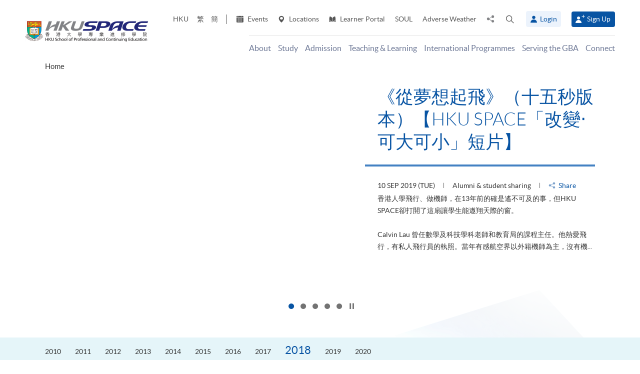

--- FILE ---
content_type: text/html; charset=utf-8
request_url: https://hkuspace.hku.hk/video?category=school&year=2018&month=04
body_size: 25229
content:
<!DOCTYPE html>
<!--[if lt IE 7]>      <html class="no-js lt-ie9 lt-ie8 lt-ie7" lang="en"> <![endif]-->
<!--[if IE 7]>         <html class="no-js lt-ie9 lt-ie8" lang="en"> <![endif]-->
<!--[if IE 8]>         <html class="no-js lt-ie9" lang="en"> <![endif]-->
<!--[if gt IE 8]><!--> <html class="no-js lang-en" lang="en"> <!--<![endif]-->
<head>
    <meta charset="utf-8">
    <meta name="viewport" content="width=device-width, initial-scale=1, user-scalable=0">
        <link rel="canonical" href="https://hkuspace.hku.hk/video" />
    <link rel="apple-touch-icon" sizes="57x57" href="/assets/img/apple-touch-icon-57x57.png">
    <link rel="apple-touch-icon" sizes="60x60" href="/assets/img/apple-touch-icon-60x60.png">
    <link rel="apple-touch-icon" sizes="72x72" href="/assets/img/apple-touch-icon-72x72.png">
    <link rel="apple-touch-icon" sizes="76x76" href="/assets/img/apple-touch-icon-76x76.png">
    <link rel="apple-touch-icon" sizes="114x114" href="/assets/img/apple-touch-icon-114x114.png">
    <link rel="apple-touch-icon" sizes="120x120" href="/assets/img/apple-touch-icon-120x120.png">
    <link rel="apple-touch-icon" sizes="144x144" href="/assets/img/apple-touch-icon-144x144.png">
    <link rel="apple-touch-icon" sizes="152x152" href="/assets/img/apple-touch-icon-152x152.png">
    <link rel="apple-touch-icon" sizes="180x180" href="/assets/img/apple-touch-icon-180x180.png">
    <link rel="icon" type="image/png" href="/assets/img/favicon-32x32.png" sizes="32x32">
    <link rel="icon" type="image/png" href="/assets/img/android-chrome-192x192.png" sizes="192x192">
    <link rel="icon" type="image/png" href="/assets/img/favicon-96x96.png" sizes="96x96">
    <link rel="icon" type="image/png" href="/assets/img/favicon-16x16.png" sizes="16x16">
    <link rel="manifest" href="/assets/img/manifest.json">
    <link rel="shortcut icon" href="/assets/img/favicon.ico">
    <meta name="msapplication-TileColor" content="#da532c">
    <meta name="msapplication-TileImage" content="/assets/img/mstile-144x144.png">
    <meta name="msapplication-config" content="/assets/img/browserconfig.xml">
    <base href="//hkuspace.hku.hk/" />
<!--[if lt IE 10]>
<script src="/assets/js/theorigo/base_href_fix.js" type="text/javascript"></script>
<![endif]-->
    <title>HKU SPACE</title>
    <meta name="keywords" content="Home">
	<meta name="description" content="HKU SPACE,Home">
	        <link rel="stylesheet" href="/assets/css/common.css?1767749161">
	<link rel="stylesheet" href="/assets/css/content.css?1767749161">
	<link rel="stylesheet" href="/assets/css/responsive.css?1767749161">
	<link rel="stylesheet" href="/assets/css/enhancement.css?1767749161">
	<link rel="stylesheet" href="/assets/css/print.css?1767749161" media="print" >
	    
                <script src="/assets/js/lib/default.min.js"></script><script>var pre_breadcrumb_for_ga = "";</script><script>var breadcrumb_for_ga = "";</script><script>let popupCounts = {"newuser":2,"returnuser":2};</script>        <!--[if lt IE 9]>
    <script src="/assets/js/lib/html5shiv.min.js" type="text/javascript"></script>
    <![endif]-->
    <!-- Google Analytics -->
<script>
(function(i,s,o,g,r,a,m){i['GoogleAnalyticsObject']=r;i[r]=i[r]||function(){
(i[r].q=i[r].q||[]).push(arguments)},i[r].l=1*new Date();a=s.createElement(o),
m=s.getElementsByTagName(o)[0];a.async=1;a.src=g;m.parentNode.insertBefore(a,m)
})(window,document,'script','//www.google-analytics.com/analytics.js','ga');
ga('create', 'UA-11856034-2', 'auto', {'name': 'tracker0'});
ga('tracker0.send', 'pageview');
ga('create', 'UA-11856034-1', 'auto', {'name': 'tracker1'});
ga('tracker1.send', 'pageview');
window.dataLayer = window.dataLayer || [];
</script>
    <!-- Google Tag Manager -->
<script>(function(w,d,s,l,i){w[l]=w[l]||[];w[l].push({'gtm.start':
new Date().getTime(),event:'gtm.js'});var f=d.getElementsByTagName(s)[0],
j=d.createElement(s),dl=l!='dataLayer'?'&l='+l:'';j.async=true;j.src=
'https://www.googletagmanager.com/gtm.js?id='+i+dl;f.parentNode.insertBefore(j,f);
})(window,document,'script','dataLayer','GTM-524VN9M');</script>
<!-- End Google Tag Manager -->

<!-- Start of XMO Site-wide Tag -->
<script type="text/javascript">
(function(){
var script0 = document.createElement("script");
script0.src = "//j02.optimix.asia/events/opxLoader.js";
script0.type = "text/javascript";
script0.async = "async";
document.getElementsByTagName("head")[0].appendChild(script0);
var opxUid='0';
var opxcounter='1';
var opxClientID='5003';
var opxParams="opxvrsn=ut;opxUid="+opxUid+";"+"opxClientID="+opxClientID+";"+"opxcounter="+opxcounter+";";
if (script0.readyState) {
  script0.onreadystatechange = function() {
    if (script0.readyState == "loaded" || script0.readyState == "complete") {
      opxLoad("//e02.optimix.asia", opxParams);
    }
  };
} else {
  script0.onload = function () {
    opxLoad("//e02.optimix.asia", opxParams);
  };
}
})();
</script>
<!-- End of XMO Site-wide Tag  -->

<!-- Start of IDM Global site tag (gtag.js) - AdWords: 783600304 -->
<script async src="https://www.googletagmanager.com/gtag/js?id=AW-783600304"></script>
<script>
  window.dataLayer = window.dataLayer || [];
  function gtag(){dataLayer.push(arguments);}
  gtag('js', new Date());

  gtag('config', 'AW-783600304');
  gtag('event', 'page_view', {
    'send_to': 'AW-783600304',
    'user_id': 'replace with value'
  });
</script>


<script>
  (function(i,s,o,g,r,a,m){i['GoogleAnalyticsObject']=r;i[r]=i[r]||function(){
  (i[r].q=i[r].q||[]).push(arguments)},i[r].l=1*new Date();a=s.createElement(o),
  m=s.getElementsByTagName(o)[0];a.async=1;a.src=g;m.parentNode.insertBefore(a,m)
  })(window,document,'script','https://www.google-analytics.com/analytics.js','ga');

  ga('create', 'UA-89132013-1', 'auto');
  ga('send', 'pageview');
</script>

<script type="text/javascript" id="DoubleClickFloodlightTag">
//<![CDATA[

function FLOOD1(type, cat, u1) {
        var axel = Math.random()+"";
        var a = axel * 10000000000000000;
        var flDiv=document.body.appendChild(document.createElement("div"));
        flDiv.setAttribute("id","DCLK_FLDiv1");
        flDiv.style.position="absolute";
        flDiv.style.top="0";
        flDiv.style.left="0";
        flDiv.style.width="1px";
        flDiv.style.height="1px";
        flDiv.style.display="none";
        flDiv.innerHTML='<iframe id="DCLK_FLIframe1" src="https://ad.doubleclick.net/ddm/activity/src=8133726;type=' + type + ';cat=' + cat + ';ord=' + a + '?" width="1" height="1" frameborder="0"><\/iframe>';
}
//]]>
</script>

<!-- 
Start of global snippet: Please do not remove
Alumni Week - Running Stone Talk
-->
<!-- Global site tag (gtag.js) - Google Marketing Platform -->
<script async src="https://www.googletagmanager.com/gtag/js?id=DC-8133726"></script>
<script>
  window.dataLayer = window.dataLayer || [];
  function gtag(){dataLayer.push(arguments);}
  gtag('js', new Date());

  gtag('config', 'DC-8133726');
</script>
<!-- End of global snippet: Please do not remove -->

<!-- Global site tag (gtag.js) - Google Ads: 780898918 -->
<script async src="https://www.googletagmanager.com/gtag/js?id=AW-780898918"></script>
<script>
  window.dataLayer = window.dataLayer || [];
  function gtag(){dataLayer.push(arguments);}
  gtag('js', new Date());

  gtag('config', 'AW-780898918');
</script>

<!-- Global site tag (gtag.js) - Google Ads: 754084135 -->
<script async src="https://www.googletagmanager.com/gtag/js?id=AW-754084135"></script>
<script>
  window.dataLayer = window.dataLayer || [];
  function gtag(){dataLayer.push(arguments);}
  gtag('js', new Date());

  gtag('config', 'AW-754084135');
</script>

<!-- Matomo -->
<script>
  var _paq = window._paq = window._paq || [];
  /* tracker methods like "setCustomDimension" should be called before "trackPageView" */
  _paq.push(['trackPageView']);
  _paq.push(['enableLinkTracking']);
  (function() {
    var u="//matomo.hkuspace.hku.hk/";
    _paq.push(['setTrackerUrl', u+'matomo.php']);
    _paq.push(['setSiteId', '2']);
    var d=document, g=d.createElement('script'), s=d.getElementsByTagName('script')[0];
    g.async=true; g.src=u+'matomo.js'; s.parentNode.insertBefore(g,s);
  })();
</script>
<!-- End Matomo Code -->
    <noscript>
        <style>
            [data-aos] {
            visibility: visible !important;
            opacity: 1 !important;
            transform: none !important;
            }
        </style>
    </noscript>
    <script type="application/ld+json">
        {
            "@context": "https://schema.org",
            "@type": "WebSite",
            "name": "HKU SPACE",
            "url": "https://hkuspace.hku.hk/"
        }
    </script>
<script>
var _hmt = _hmt || [];
(function() {
  var hm = document.createElement("script");
  hm.src = "https://hm.baidu.com/hm.js?e00a1b5797538717b76c24c56fe98d1a";
  var s = document.getElementsByTagName("script")[0];
  s.parentNode.insertBefore(hm, s);
})();
</script>
</head>
<body class="lang-en">
<!-- Google Code for Remarketing Tag -->
<!--------------------------------------------------
Remarketing tags may not be associated with personally identifiable information or placed on pages related to sensitive categories. See more information and instructions on how to setup the tag on: http://google.com/ads/remarketingsetup
--------------------------------------------------->
<script type="text/javascript">
/* <![CDATA[ */
var google_conversion_id = 865491948;
var google_custom_params = window.google_tag_params;
var google_remarketing_only = true;
/* ]]> */
</script>
<script type="text/javascript" src="//www.googleadservices.com/pagead/conversion.js">
</script>
<noscript>
<div style="display:inline;">
<img height="1" width="1" style="border-style:none;" alt="" src="//googleads.g.doubleclick.net/pagead/viewthroughconversion/865491948/?guid=ON&amp;script=0"/>
</div>
</noscript>

<!-- Google Tag Manager (noscript) -->
<noscript><iframe src="https://www.googletagmanager.com/ns.html?id=GTM-524VN9M"
height="0" width="0" style="display:none;visibility:hidden"></iframe></noscript>
<!-- End Google Tag Manager (noscript) -->
<div class="wrapper">
  <a class="sr-only sr-only-focusable" id="skip" href="/video?category=school&year=2018&month=04#main">Skip to main content</a>

  
<!-- Header Start -->
<header class="page-head">

	<div class="container-em clearfix">
    <div class="page-head__wrapper">
      <div class="page-head__left">
        <a class="logo" href="">
          <img src="/assets/img/hkuspace-logo-1x.png" srcset="/assets/img/hkuspace-logo-2x.png 2x, /assets/img/hkuspace-logo-3x.png 3x" alt="HKU SPACE" loading="lazy">
        </a>
      </div>

      <div class="page-head__right">
        <ul class="tools reset-list">
          <li class="tools__item tool-hku">
            <a href="https://www.hku.hk/" target="_blank">HKU</a>
          </li>
                  <li class="tools__item tool-lang">
            <a class="lang" lang="zh-HK" href="/cht/video/?category=school&year=2018&month=04" title="Traditional Chinese">繁</a>          </li>
                  <li class="tools__item tool-lang">
            <a class="lang" lang="zh-CN" href="/sc/video/?category=school&year=2018&month=04" title="Simplified Chinese">簡</a>          </li>
        
          <li class="tools__item tool-ico-link">
            <a href="event" target="_blank" class="tools__link"><span class="ico ico--calendar-2" aria-hidden="true"></span> Events</a><a href="learning-centre"  class="tools__link"><span class="ico ico--location-pin" aria-hidden="true"></span> Locations</a><a href="https://learner.hkuspace.hku.hk/"  class="tools__link"><span class="ico ico--open-book" aria-hidden="true"></span> Learner Portal</a><a href="https://soul2.hkuspace.hku.hk/gateway/login.php"  class="tools__link">SOUL</a><a href="/special-weather"  class="tools__link">Adverse Weather</a>          </li>
          
          <li class="tool-share">
            <a class="js-share icon-share" href="javascript:;">
              <span class="sr-only">Share to</span>
            </a>
            <div class="share-area">
              <ul class="reset-list">
                <li><a class="share-fb" href="/video?category=school&year=2018&month=04#" data-media="facebook">Facebook</a></li>
                <li><a class="share-linkin" href="/video?category=school&year=2018&month=04#" data-media="linkedin">Linkedin</a></li>
                <li><a class="share-whatsapp" href="/video?category=school&year=2018&month=04#" data-media="whatsapp" >WhatsApp</a></li>
                <li><a class="share-youtube" href="https://www.youtube.com/channel/UCiO_SnHbY208mc4aYtl-4ww" target="_blank" data-media="youtube">Youtube</a></li>
                <li><a class="share-mail" href="/video?category=school&year=2018&month=04#" data-media="email">Email</a></li>
              </ul>
            </div>
          </li>
          <li class="tool-search bs-dropdown">
            <a class="js-search ico ico--search-2 tool-search__btn" id="label-search" data-toggle="dropdown" role="button" aria-haspopup="true" aria-expanded="false" href="javascript:;">
              <span class="sr-only">Open search panel</span>
            </a>
            <div class="dropdown-menu dropdown-search-form container" aria-labelledby="label-search">
              <div class="search-option">
               <input id="search_type_programme" type="radio" name="search-type" value="programme" checked>
               <label for="search_type_programme">Programme</label>
               <input id="search_type_website" type="radio" name="search-type" value="website">
               <label for="search_type_website">Website</label>
              </div>
    
              <form class="search-form search_type_programme-form" method="get" action="/programme/search">
                <label for="keyword-input" class="sr-only">Search keyword / course code</label>
                <span class="search-box-container">
                  <input class="search-box typeahead no-tagsinput" id="keyword-input" type="text" name="q" placeholder="Interest, keyword, course code..." data-url="/suggest/keyword">
                </span>
                <button class="btn-search icon-big-search" type="submit">
                  <span class="sr-only">Search</span>
                </button>
              </form>
    
              <form class="search-form search_type_website-form" method="get" action="/search">
                <label for="all-search" class="sr-only">Search the site</label>
                <span class="search-box-container">
                  <input class="search-box" id="all-search" type="text" name="q" placeholder="Site search" data-url="/suggest/keyword" title="Site search">
                </span>
                <button class="btn-search icon-big-search" type="submit">
                  <span class="sr-only">Search</span>
                </button>
              </form>
    
              <a class="icon-cross" href="javascript:;"><span class="sr-only">Close search panel</span></a>
            </div>
          </li>
                  <li class="tools__member">
            <button type="button" class="member-btn member-btn--skyblue" data-toggle="modal" data-target="#modalLogin">
              <span class="ico ico--member"></span>
              Login            </button>
          </li>
          <li class="tools__member">
            <a href="/user/register" class="member-btn member-btn--blue">
            <span class="ico ico--sign-up"></span>
            Sign Up            </a>
          </li>
                </ul>
    
        <nav class="main-menu-container hidden-xs hidden-sm">
          <ul class="main-menu_list lv1"><li class="main-menu_item lv1 has-sub menu-discover" ><a class="js-ga-event main-menu_link lv1" href="/discover"  data-ga-event="Menu|click|About"><span class="main-menu_text lv1">About</span></a><div class="dropdown-nav"><div class="col-menu col-menu-3"><ul class="main-menu_list lv2"><li class="main-menu_item lv2 has-sub" ><span class="main-menu_link lv2" ><span class="main-menu_text lv2">About</span></span><ul class="main-menu_list lv3"><li class="main-menu_item lv3" ><a class="js-ga-event main-menu_link lv3" href="/discover/about/introducing-hku-space"  data-ga-event="Menu|click|About > About > Introducing HKU SPACE"><span class="main-menu_text lv3">Introducing HKU SPACE</span></a></li><li class="main-menu_item lv3" ><a class="js-ga-event main-menu_link lv3" href="/discover/about/vision-mission"  data-ga-event="Menu|click|About > About > Vision &amp; Mission"><span class="main-menu_text lv3">Vision &amp; Mission</span></a></li><li class="main-menu_item lv3" ><a class="js-ga-event main-menu_link lv3" href="/discover/about/hku-space-strategic-plan-2025-2030"  data-ga-event="Menu|click|About > About > Strategic Plan 2025-2030"><span class="main-menu_text lv3">Strategic Plan 2025-2030</span></a></li><li class="main-menu_item lv3" ><a class="js-ga-event main-menu_link lv3" href="/milestones"  data-ga-event="Menu|click|About > About > Milestones"><span class="main-menu_text lv3">Milestones</span></a></li><li class="main-menu_item lv3" ><a class="js-ga-event main-menu_link lv3" href="/discover/about/governance"  data-ga-event="Menu|click|About > About > Governance"><span class="main-menu_text lv3">Governance</span></a></li><li class="main-menu_item lv3" ><a class="js-ga-event main-menu_link lv3" href="/discover/about/colleges-institute-centres"  data-ga-event="Menu|click|About > About > Colleges &amp; Institute"><span class="main-menu_text lv3">Colleges &amp; Institute</span></a></li><li class="main-menu_item lv3" ><a class="js-ga-event main-menu_link lv3" href="/collection/gba/hku-space-mainland-affairs-office"  data-ga-event="Menu|click|About > About > Mainland Affairs Office"><span class="main-menu_text lv3">Mainland Affairs Office</span></a></li><li class="main-menu_item lv3" ><a class="js-ga-event main-menu_link lv3" href="/discover/about/facts-figures"  data-ga-event="Menu|click|About > About > Facts &amp; Figures"><span class="main-menu_text lv3">Facts &amp; Figures</span></a></li><li class="main-menu_item lv3" ><a class="js-ga-event main-menu_link lv3" href="/discover/about/awards-achievements"  data-ga-event="Menu|click|About > About > Awards &amp; Achievements"><span class="main-menu_text lv3">Awards &amp; Achievements</span></a></li><li class="main-menu_item lv3" ><a class="js-ga-event main-menu_link lv3" href="/about-us/people"  data-ga-event="Menu|click|About > About > People"><span class="main-menu_text lv3">People</span></a></li><li class="main-menu_item lv3" ><a class="js-ga-event main-menu_link lv3" href="/school-publications"  data-ga-event="Menu|click|About > About > School Publications"><span class="main-menu_text lv3">School Publications</span></a></li><li class="main-menu_item lv3" ><a class="js-ga-event main-menu_link lv3" href="/discover/about/corporate-video"  data-ga-event="Menu|click|About > About > Corporate Video"><span class="main-menu_text lv3">Corporate Video</span></a></li><li class="main-menu_item lv3" ><a class="js-ga-event main-menu_link lv3" href="https://hkuspace.hku.hk/60/" target="_blank"  data-ga-event="Menu|click|About > About > 60th Anniversary"><span class="main-menu_text lv3">60th Anniversary</span></a></li></ul></li></ul><ul class="main-menu_list lv2"><li class="main-menu_item lv2 has-sub" ><span class="main-menu_link lv2" ><span class="main-menu_text lv2">What's Happening</span></span><ul class="main-menu_list lv3"><li class="main-menu_item lv3" ><a class="js-ga-event main-menu_link lv3" href="/news"  data-ga-event="Menu|click|About > What's Happening > News"><span class="main-menu_text lv3">News</span></a></li><li class="main-menu_item lv3" ><a class="js-ga-event main-menu_link lv3" href="/event"  data-ga-event="Menu|click|About > What's Happening > Events"><span class="main-menu_text lv3">Events</span></a></li><li class="main-menu_item lv3" ><a class="js-ga-event main-menu_link lv3" href="/media-coverage"  data-ga-event="Menu|click|About > What's Happening > Media Coverage"><span class="main-menu_text lv3">Media Coverage</span></a></li><li class="main-menu_item lv3" ><a class="js-ga-event main-menu_link lv3" href="/newsletter"  data-ga-event="Menu|click|About > What's Happening > Newsletter"><span class="main-menu_text lv3">Newsletter</span></a></li><li class="main-menu_item lv3" ><a class="js-ga-event main-menu_link lv3" href="/fellowship"  data-ga-event="Menu|click|About > What's Happening > Honorary Fellowship"><span class="main-menu_text lv3">Honorary Fellowship</span></a></li><li class="main-menu_item lv3" ><a class="js-ga-event main-menu_link lv3" href="https://www.youtube.com/channel/UCiO_SnHbY208mc4aYtl-4ww"  data-ga-event="Menu|click|About > What's Happening > Video Gallery"><span class="main-menu_text lv3">Video Gallery</span></a></li></ul></li><li class="main-menu_item lv2 discover-last has-sub" ><span class="main-menu_link lv2" ><span class="main-menu_text lv2">Life at HKU SPACE</span></span><ul class="main-menu_list lv3"><li class="main-menu_item lv3" ><a class="js-ga-event main-menu_link lv3" href="/memorabilia"  data-ga-event="Menu|click|About > Life at HKU SPACE > Memorabilia"><span class="main-menu_text lv3">Memorabilia</span></a></li><li class="main-menu_item lv3" ><a class="js-ga-event main-menu_link lv3" href="/our-stories"  data-ga-event="Menu|click|About > Life at HKU SPACE > Our Stories"><span class="main-menu_text lv3">Our Stories</span></a></li></ul></li></ul><ul class="main-menu_list lv2"><li class="main-menu_item lv2 has-sub" ><span class="main-menu_link lv2" ><span class="main-menu_text lv2">Clinics</span></span><ul class="main-menu_list lv3"><li class="main-menu_item lv3" ><a class="js-ga-event main-menu_link lv3" href="/chinese-medicine-clinics"  data-ga-event="Menu|click|About > Clinics > Chinese Medicine Clinics"><span class="main-menu_text lv3">Chinese Medicine Clinics</span></a></li><li class="main-menu_item lv3" ><a class="js-ga-event main-menu_link lv3" href="/dietetic-clinic-for-teaching-and-research"  data-ga-event="Menu|click|About > Clinics > Dietetic Clinic for Teaching and Research"><span class="main-menu_text lv3">Dietetic Clinic for Teaching and Research</span></a></li></ul></li></ul></div></div></li><li class="main-menu_item lv1 has-sub menu-study" ><a class="js-ga-event main-menu_link lv1" href="/study"  data-ga-event="Menu|click|Study"><span class="main-menu_text lv1">Study</span></a><div class="dropdown-nav"><div class="menu-custom"><div class="menu-custom-left"><p class="menu-custom-title hidden-xs hidden-sm">Study</p><div class="menu-custom-desc">Study of your choice. Choose your mode. Set your pace.</div></div><div class="menu-custom-right"><div class="menu-custom-right-layer hidden-xs hidden-sm"></div><ul class="main-menu_list lv2"><li class="main-menu_item lv2 has-sub" ><a class="js-ga-event main-menu_link lv2" href="https://hkuspace.hku.hk/programme"  data-ga-event="Menu|click|Study > Programme Types"><span class="main-menu_text lv2">Programme Types</span></a><div class="main-menu_lv3-box"><ul class="main-menu_list lv3"><li class="main-menu_item lv3 has-sub" ><a class="js-ga-event main-menu_link lv3" href="/programme"  data-ga-event="Menu|click|Study > Programme Types > Part-time Programmes"><span class="main-menu_text lv3">Part-time Programmes</span></a><ul class="main-menu_list lv4"><li class="main-menu_item lv4" ><a class="js-ga-event main-menu_link lv4" href="/programme/part-time/doctoral"  data-ga-event="Menu|click|Study > Programme Types > Part-time Programmes > Doctoral"><span class="main-menu_text lv4">Doctoral</span></a></li><li class="main-menu_item lv4" ><a class="js-ga-event main-menu_link lv4" href="/programme/part-time/master"  data-ga-event="Menu|click|Study > Programme Types > Part-time Programmes > Master"><span class="main-menu_text lv4">Master</span></a></li><li class="main-menu_item lv4" ><a class="js-ga-event main-menu_link lv4" href="/programme/part-time/postgraduates"  data-ga-event="Menu|click|Study > Programme Types > Part-time Programmes > Postgraduate Diploma / Certificate"><span class="main-menu_text lv4">Postgraduate Diploma / Certificate</span></a></li><li class="main-menu_item lv4" ><a class="js-ga-event main-menu_link lv4" href="/programme/part-time/bachelor"  data-ga-event="Menu|click|Study > Programme Types > Part-time Programmes > Bachelor"><span class="main-menu_text lv4">Bachelor</span></a></li><li class="main-menu_item lv4" ><a class="js-ga-event main-menu_link lv4" href="/programme/part-time/certificate-and-diploma"  data-ga-event="Menu|click|Study > Programme Types > Part-time Programmes > Certificate &amp; Diploma"><span class="main-menu_text lv4">Certificate &amp; Diploma</span></a></li><li class="main-menu_item lv4 submenu_lv4" ><a class="js-ga-event main-menu_link lv4" href="/programme/part-time/short-courses"  data-ga-event="Menu|click|Study > Programme Types > Part-time Programmes > Short Courses"><span class="main-menu_text lv4">Short Courses</span></a><ul class="main-menu_list lv5"><li class="main-menu_item lv5" ><a class="js-ga-event main-menu_link lv5" href="/programme/part-time/short-courses/leisure-and-cultural"  data-ga-event="Menu|click|Study > Programme Types > Part-time Programmes > Short Courses > Leisure and Cultural"><span class="main-menu_text lv5">Leisure and Cultural</span></a></li><li class="main-menu_item lv5" ><a class="js-ga-event main-menu_link lv5" href="/programme/part-time/short-courses/examination-preparation"  data-ga-event="Menu|click|Study > Programme Types > Part-time Programmes > Short Courses > Examination Preparation"><span class="main-menu_text lv5">Examination Preparation</span></a></li><li class="main-menu_item lv5" ><a class="js-ga-event main-menu_link lv5" href="/programme/part-time/short-courses/career-advancement"  data-ga-event="Menu|click|Study > Programme Types > Part-time Programmes > Short Courses > Career Advancement"><span class="main-menu_text lv5">Career Advancement</span></a></li></ul></li><li class="main-menu_item lv4" ><a class="js-ga-event main-menu_link lv4" href="/business"  data-ga-event="Menu|click|Study > Programme Types > Part-time Programmes > Business"><span class="main-menu_text lv4">Business</span></a></li><li class="main-menu_item lv4" ><a class="js-ga-event main-menu_link lv4" href="/humanities-languages-law"  data-ga-event="Menu|click|Study > Programme Types > Part-time Programmes > Humanities, Languages &amp; Law"><span class="main-menu_text lv4">Humanities, Languages &amp; Law</span></a></li><li class="main-menu_item lv4" ><a class="js-ga-event main-menu_link lv4" href="/life-sciences-and-technology"  data-ga-event="Menu|click|Study > Programme Types > Part-time Programmes > Life Sciences &amp; Technology"><span class="main-menu_text lv4">Life Sciences &amp; Technology</span></a></li></ul></li><li class="main-menu_item lv3 has-sub" ><a class="js-ga-event main-menu_link lv3" href="/programme/full-time"  data-ga-event="Menu|click|Study > Programme Types > Full-time Programmes"><span class="main-menu_text lv3">Full-time Programmes</span></a><ul class="main-menu_list lv4"><li class="main-menu_item lv4" ><a class="js-ga-event main-menu_link lv4" href="/programme/full-time/master"  data-ga-event="Menu|click|Study > Programme Types > Full-time Programmes > Master"><span class="main-menu_text lv4">Master</span></a></li><li class="main-menu_item lv4" ><a class="js-ga-event main-menu_link lv4" href="/programme/full-time/postgraduates"  data-ga-event="Menu|click|Study > Programme Types > Full-time Programmes > Postgraduate"><span class="main-menu_text lv4">Postgraduate</span></a></li><li class="main-menu_item lv4" ><a class="js-ga-event main-menu_link lv4" href="/programme/full-time/bachelor"  data-ga-event="Menu|click|Study > Programme Types > Full-time Programmes > Bachelor"><span class="main-menu_text lv4">Bachelor</span></a></li><li class="main-menu_item lv4" ><a class="js-ga-event main-menu_link lv4" href="/programme/full-time/sub-degree"  data-ga-event="Menu|click|Study > Programme Types > Full-time Programmes > Sub-degree"><span class="main-menu_text lv4">Sub-degree</span></a></li><li class="main-menu_item lv4" ><a class="js-ga-event main-menu_link lv4" href="/programme/full-time/certificate-and-diploma"  data-ga-event="Menu|click|Study > Programme Types > Full-time Programmes > Certificate &amp; Diploma"><span class="main-menu_text lv4">Certificate &amp; Diploma</span></a></li><li class="main-menu_item lv4" ><a class="js-ga-event main-menu_link lv4" href="http://hkuspace.hku.hk/ic" target="_blank"  data-ga-event="Menu|click|Study > Programme Types > Full-time Programmes > HKU SPACE International College"><span class="main-menu_text lv4">HKU SPACE International College</span></a></li><li class="main-menu_item lv4" ><a class="js-ga-event main-menu_link lv4" href="https://hkuspace.hku.hk/cc/" target="_blank"  data-ga-event="Menu|click|Study > Programme Types > Full-time Programmes > HKU SPACE Community College"><span class="main-menu_text lv4">HKU SPACE Community College</span></a></li><li class="main-menu_item lv4" ><a class="js-ga-event main-menu_link lv4" href="http://hkuspace-plk.hku.hk/" target="_blank"  data-ga-event="Menu|click|Study > Programme Types > Full-time Programmes > HKU SPACE Po Leung Kuk Stanley Ho Community College"><span class="main-menu_text lv4">HKU SPACE Po Leung Kuk Stanley Ho Community College</span></a></li></ul></li></ul></div></li><li class="main-menu_item lv2 has-sub" ><a class="js-ga-event main-menu_link lv2" href="/interest"  data-ga-event="Menu|click|Study > Areas of Interest"><span class="main-menu_text lv2">Areas of Interest</span></a><div class="main-menu_lv3-box"><ul class="main-menu_list lv3"><li class="main-menu_item lv3 has-sub" ><a class="js-ga-event main-menu_link lv3" href="/interest/accounting-and-finance"  data-ga-event="Menu|click|Study > Areas of Interest > Accounting and Finance"><span class="main-menu_text lv3">Accounting and Finance</span></a><ul class="main-menu_list lv4"><li class="main-menu_item lv4" ><a class="js-ga-event main-menu_link lv4" href="/interest/accounting-and-finance/accounting"  data-ga-event="Menu|click|Study > Areas of Interest > Accounting and Finance > Accounting"><span class="main-menu_text lv4">Accounting</span></a></li><li class="main-menu_item lv4" ><a class="js-ga-event main-menu_link lv4" href="/interest/accounting-and-finance/accounting-examination-preparatory-programme"  data-ga-event="Menu|click|Study > Areas of Interest > Accounting and Finance > Accounting Examination Preparatory Programme"><span class="main-menu_text lv4">Accounting Examination Preparatory Programme</span></a></li><li class="main-menu_item lv4" ><a class="js-ga-event main-menu_link lv4" href="/interest/accounting-and-finance/corporate-administration-and-governance"  data-ga-event="Menu|click|Study > Areas of Interest > Accounting and Finance > Corporate Administration and Governance"><span class="main-menu_text lv4">Corporate Administration and Governance</span></a></li><li class="main-menu_item lv4" ><a class="js-ga-event main-menu_link lv4" href="/interest/accounting-and-finance/economics"  data-ga-event="Menu|click|Study > Areas of Interest > Accounting and Finance > Economics"><span class="main-menu_text lv4">Economics</span></a></li><li class="main-menu_item lv4" ><a class="js-ga-event main-menu_link lv4" href="/interest/accounting-and-finance/environmental-social-and-governance"  data-ga-event="Menu|click|Study > Areas of Interest > Accounting and Finance > Environmental, Social and Governance"><span class="main-menu_text lv4">Environmental, Social and Governance</span></a></li><li class="main-menu_item lv4" ><a class="js-ga-event main-menu_link lv4" href="/interest/accounting-and-finance/external-and-internal-audit"  data-ga-event="Menu|click|Study > Areas of Interest > Accounting and Finance > External and Internal Audit"><span class="main-menu_text lv4">External and Internal Audit</span></a></li><li class="main-menu_item lv4" ><a class="js-ga-event main-menu_link lv4" href="/interest/accounting-and-finance/family-office"  data-ga-event="Menu|click|Study > Areas of Interest > Accounting and Finance > Family Office"><span class="main-menu_text lv4">Family Office</span></a></li><li class="main-menu_item lv4" ><a class="js-ga-event main-menu_link lv4" href="/interest/accounting-and-finance/finance-and-compliance"  data-ga-event="Menu|click|Study > Areas of Interest > Accounting and Finance > Finance and Compliance"><span class="main-menu_text lv4">Finance and Compliance</span></a></li><li class="main-menu_item lv4" ><a class="js-ga-event main-menu_link lv4" href="/interest/accounting-and-finance/financial-services-and-insurance"  data-ga-event="Menu|click|Study > Areas of Interest > Accounting and Finance > Financial Services and Insurance"><span class="main-menu_text lv4">Financial Services and Insurance</span></a></li><li class="main-menu_item lv4" ><a class="js-ga-event main-menu_link lv4" href="/interest/accounting-and-finance/fintech-and-financial-analytics"  data-ga-event="Menu|click|Study > Areas of Interest > Accounting and Finance > FinTech and Financial Analytics"><span class="main-menu_text lv4">FinTech and Financial Analytics</span></a></li><li class="main-menu_item lv4" ><a class="js-ga-event main-menu_link lv4" href="/interest/accounting-and-finance/green-finance"  data-ga-event="Menu|click|Study > Areas of Interest > Accounting and Finance > Green Finance"><span class="main-menu_text lv4">Green Finance</span></a></li><li class="main-menu_item lv4" ><a class="js-ga-event main-menu_link lv4" href="/interest/accounting-and-finance/investment-management"  data-ga-event="Menu|click|Study > Areas of Interest > Accounting and Finance > Investment Management"><span class="main-menu_text lv4">Investment Management</span></a></li><li class="main-menu_item lv4" ><a class="js-ga-event main-menu_link lv4" href="/interest/accounting-and-finance/risk-management"  data-ga-event="Menu|click|Study > Areas of Interest > Accounting and Finance > Risk Management"><span class="main-menu_text lv4">Risk Management</span></a></li><li class="main-menu_item lv4" ><a class="js-ga-event main-menu_link lv4" href="/interest/accounting-and-finance/taxation-advisory"  data-ga-event="Menu|click|Study > Areas of Interest > Accounting and Finance > Taxation Advisory"><span class="main-menu_text lv4">Taxation Advisory</span></a></li></ul></li><li class="main-menu_item lv3 has-sub" ><a class="js-ga-event main-menu_link lv3" href="/interest/architecture-environment-and-housing"  data-ga-event="Menu|click|Study > Areas of Interest > Architecture, Environment and Housing"><span class="main-menu_text lv3">Architecture, Environment and Housing</span></a><ul class="main-menu_list lv4"><li class="main-menu_item lv4" ><a class="js-ga-event main-menu_link lv4" href="/interest/architecture-environment-and-housing/architecture"  data-ga-event="Menu|click|Study > Areas of Interest > Architecture, Environment and Housing > Architecture"><span class="main-menu_text lv4">Architecture</span></a></li><li class="main-menu_item lv4" ><a class="js-ga-event main-menu_link lv4" href="/interest/architecture-environment-and-housing/construction-safety-and-built-environment"  data-ga-event="Menu|click|Study > Areas of Interest > Architecture, Environment and Housing > Construction, Safety and Built Environment"><span class="main-menu_text lv4">Construction, Safety and Built Environment</span></a></li><li class="main-menu_item lv4" ><a class="js-ga-event main-menu_link lv4" href="/interest/architecture-environment-and-housing/digital-building-design"  data-ga-event="Menu|click|Study > Areas of Interest > Architecture, Environment and Housing > Digitial Building Design"><span class="main-menu_text lv4">Digitial Building Design</span></a></li><li class="main-menu_item lv4" ><a class="js-ga-event main-menu_link lv4" href="/interest/architecture-environment-and-housing/housing-and-property"  data-ga-event="Menu|click|Study > Areas of Interest > Architecture, Environment and Housing > Housing and Property"><span class="main-menu_text lv4">Housing and Property</span></a></li><li class="main-menu_item lv4" ><a class="js-ga-event main-menu_link lv4" href="/interest/architecture-environment-and-housing/heritage-conservation-and-management"  data-ga-event="Menu|click|Study > Areas of Interest > Architecture, Environment and Housing > Heritage Conservation and Management"><span class="main-menu_text lv4">Heritage Conservation and Management</span></a></li><li class="main-menu_item lv4" ><a class="js-ga-event main-menu_link lv4" href="/interest/architecture-environment-and-housing/alternative-dispute-resolution"  data-ga-event="Menu|click|Study > Areas of Interest > Architecture, Environment and Housing > Alternative Dispute Resolution"><span class="main-menu_text lv4">Alternative Dispute Resolution</span></a></li></ul></li><li class="main-menu_item lv3 has-sub" ><a class="js-ga-event main-menu_link lv3" href="/interest/arts-design-and-culture"  data-ga-event="Menu|click|Study > Areas of Interest > Arts, Design and Culture"><span class="main-menu_text lv3">Arts, Design and Culture</span></a><ul class="main-menu_list lv4"><li class="main-menu_item lv4" ><a class="js-ga-event main-menu_link lv4" href="/interest/arts-design-and-culture/arts-management"  data-ga-event="Menu|click|Study > Areas of Interest > Arts, Design and Culture > Arts Management"><span class="main-menu_text lv4">Arts Management</span></a></li><li class="main-menu_item lv4" ><a class="js-ga-event main-menu_link lv4" href="/interest/arts-design-and-culture/chinese-art"  data-ga-event="Menu|click|Study > Areas of Interest > Arts, Design and Culture > Chinese Art"><span class="main-menu_text lv4">Chinese Art</span></a></li><li class="main-menu_item lv4" ><a class="js-ga-event main-menu_link lv4" href="/interest/arts-design-and-culture/culture-and-philosophy"  data-ga-event="Menu|click|Study > Areas of Interest > Arts, Design and Culture > Culture and Philosophy"><span class="main-menu_text lv4">Culture and Philosophy</span></a></li><li class="main-menu_item lv4" ><a class="js-ga-event main-menu_link lv4" href="/interest/arts-design-and-culture/design"  data-ga-event="Menu|click|Study > Areas of Interest > Arts, Design and Culture > Design"><span class="main-menu_text lv4">Design</span></a></li><li class="main-menu_item lv4" ><a class="js-ga-event main-menu_link lv4" href="/interest/arts-design-and-culture/performing-arts"  data-ga-event="Menu|click|Study > Areas of Interest > Arts, Design and Culture > Performing Arts"><span class="main-menu_text lv4">Performing Arts</span></a></li><li class="main-menu_item lv4" ><a class="js-ga-event main-menu_link lv4" href="/interest/arts-design-and-culture/religion"  data-ga-event="Menu|click|Study > Areas of Interest > Arts, Design and Culture > Religion"><span class="main-menu_text lv4">Religion</span></a></li><li class="main-menu_item lv4" ><a class="js-ga-event main-menu_link lv4" href="/interest/arts-design-and-culture/western-art"  data-ga-event="Menu|click|Study > Areas of Interest > Arts, Design and Culture > Western Art"><span class="main-menu_text lv4">Western Art</span></a></li></ul></li><li class="main-menu_item lv3 has-sub" ><a class="js-ga-event main-menu_link lv3" href="/interest/aviation-transport-logistics-and-supply-chain"  data-ga-event="Menu|click|Study > Areas of Interest > Aviation, Transport, Logistics and Supply Chain"><span class="main-menu_text lv3">Aviation, Transport, Logistics and Supply Chain</span></a><ul class="main-menu_list lv4"><li class="main-menu_item lv4" ><a class="js-ga-event main-menu_link lv4" href="/interest/aviation-transport-logistics-and-supply-chain/aviation-operations-and-management"  data-ga-event="Menu|click|Study > Areas of Interest > Aviation, Transport, Logistics and Supply Chain > Aviation Operations and Management"><span class="main-menu_text lv4">Aviation Operations and Management</span></a></li><li class="main-menu_item lv4" ><a class="js-ga-event main-menu_link lv4" href="/interest/aviation-transport-logistics-and-supply-chain/aviation-engineering-and-technology"  data-ga-event="Menu|click|Study > Areas of Interest > Aviation, Transport, Logistics and Supply Chain > Aviation Engineering and Technology"><span class="main-menu_text lv4">Aviation Engineering and Technology</span></a></li><li class="main-menu_item lv4" ><a class="js-ga-event main-menu_link lv4" href="/interest/aviation-transport-logistics-and-supply-chain/aviation-piloting"  data-ga-event="Menu|click|Study > Areas of Interest > Aviation, Transport, Logistics and Supply Chain > Aviation Piloting"><span class="main-menu_text lv4">Aviation Piloting</span></a></li><li class="main-menu_item lv4" ><a class="js-ga-event main-menu_link lv4" href="/interest/aviation-transport-logistics-and-supply-chain/aviation-services"  data-ga-event="Menu|click|Study > Areas of Interest > Aviation, Transport, Logistics and Supply Chain > Aviation Services"><span class="main-menu_text lv4">Aviation Services</span></a></li><li class="main-menu_item lv4" ><a class="js-ga-event main-menu_link lv4" href="/interest/aviation-transport-logistics-and-supply-chain/logistics-transport-and-supply-chain"  data-ga-event="Menu|click|Study > Areas of Interest > Aviation, Transport, Logistics and Supply Chain > Logistics, Transport and Supply Chain"><span class="main-menu_text lv4">Logistics, Transport and Supply Chain</span></a></li></ul></li><li class="main-menu_item lv3 has-sub" ><a class="js-ga-event main-menu_link lv3" href="/interest/business-and-management"  data-ga-event="Menu|click|Study > Areas of Interest > Business and Management"><span class="main-menu_text lv3">Business and Management</span></a><ul class="main-menu_list lv4"><li class="main-menu_item lv4" ><a class="js-ga-event main-menu_link lv4" href="/interest/business-and-management/business-and-logistics-management"  data-ga-event="Menu|click|Study > Areas of Interest > Business and Management > Business and Logistics Management"><span class="main-menu_text lv4">Business and Logistics Management</span></a></li><li class="main-menu_item lv4" ><a class="js-ga-event main-menu_link lv4" href="/interest/business-and-management/business-management-and-administration"  data-ga-event="Menu|click|Study > Areas of Interest > Business and Management > Business Management and Administration"><span class="main-menu_text lv4">Business Management and Administration</span></a></li><li class="main-menu_item lv4" ><a class="js-ga-event main-menu_link lv4" href="/interest/business-and-management/digital-business-management"  data-ga-event="Menu|click|Study > Areas of Interest > Business and Management > Digital Business Management"><span class="main-menu_text lv4">Digital Business Management</span></a></li><li class="main-menu_item lv4" ><a class="js-ga-event main-menu_link lv4" href="/interest/business-and-management/digital-transformation"  data-ga-event="Menu|click|Study > Areas of Interest > Business and Management > Digital Transformation"><span class="main-menu_text lv4">Digital Transformation</span></a></li><li class="main-menu_item lv4" ><a class="js-ga-event main-menu_link lv4" href="/interest/business-and-management/e-commerce-and-e-logistics"  data-ga-event="Menu|click|Study > Areas of Interest > Business and Management > e-Commerce and e-Logistics"><span class="main-menu_text lv4">e-Commerce and e-Logistics</span></a></li><li class="main-menu_item lv4" ><a class="js-ga-event main-menu_link lv4" href="/interest/business-and-management/international-management"  data-ga-event="Menu|click|Study > Areas of Interest > Business and Management > International Management"><span class="main-menu_text lv4">International Management</span></a></li><li class="main-menu_item lv4" ><a class="js-ga-event main-menu_link lv4" href="/interest/business-and-management/leadership-development"  data-ga-event="Menu|click|Study > Areas of Interest > Business and Management > Leadership Development"><span class="main-menu_text lv4">Leadership Development</span></a></li><li class="main-menu_item lv4" ><a class="js-ga-event main-menu_link lv4" href="/interest/business-and-management/maritime-management"  data-ga-event="Menu|click|Study > Areas of Interest > Business and Management > Maritime Management"><span class="main-menu_text lv4">Maritime Management</span></a></li><li class="main-menu_item lv4" ><a class="js-ga-event main-menu_link lv4" href="/interest/business-and-management/organisation-change-management"  data-ga-event="Menu|click|Study > Areas of Interest > Business and Management > Organisation Change Management"><span class="main-menu_text lv4">Organisation Change Management</span></a></li><li class="main-menu_item lv4" ><a class="js-ga-event main-menu_link lv4" href="/interest/business-and-management/project-management"  data-ga-event="Menu|click|Study > Areas of Interest > Business and Management > Project Management"><span class="main-menu_text lv4">Project Management</span></a></li><li class="main-menu_item lv4" ><a class="js-ga-event main-menu_link lv4" href="/interest/business-and-management/smart-procurement"  data-ga-event="Menu|click|Study > Areas of Interest > Business and Management > Smart Procurement"><span class="main-menu_text lv4">Smart Procurement</span></a></li><li class="main-menu_item lv4" ><a class="js-ga-event main-menu_link lv4" href="/interest/business-and-management/supply-chain"  data-ga-event="Menu|click|Study > Areas of Interest > Business and Management > Supply Chain"><span class="main-menu_text lv4">Supply Chain</span></a></li><li class="main-menu_item lv4" ><a class="js-ga-event main-menu_link lv4" href="/interest/business-and-management/workplace-and-business-psychology"  data-ga-event="Menu|click|Study > Areas of Interest > Business and Management > Workplace and Business Psychology"><span class="main-menu_text lv4">Workplace and Business Psychology</span></a></li></ul></li><li class="main-menu_item lv3 has-sub" ><a class="js-ga-event main-menu_link lv3" href="/interest/chinese-medicine"  data-ga-event="Menu|click|Study > Areas of Interest > Chinese Medicine"><span class="main-menu_text lv3">Chinese Medicine</span></a><ul class="main-menu_list lv4"><li class="main-menu_item lv4" ><a class="js-ga-event main-menu_link lv4" href="/interest/chinese-medicine/acupuncture-and-tui-na"  data-ga-event="Menu|click|Study > Areas of Interest > Chinese Medicine > Acupuncture and Tui-Na"><span class="main-menu_text lv4">Acupuncture and Tui-Na</span></a></li><li class="main-menu_item lv4" ><a class="js-ga-event main-menu_link lv4" href="/interest/chinese-medicine/chinese-medicine-health-maintenance"  data-ga-event="Menu|click|Study > Areas of Interest > Chinese Medicine > Chinese Medicine Health Maintenance"><span class="main-menu_text lv4">Chinese Medicine Health Maintenance</span></a></li><li class="main-menu_item lv4" ><a class="js-ga-event main-menu_link lv4" href="/interest/chinese-medicine/chinese-medicine-pharmaceutics"  data-ga-event="Menu|click|Study > Areas of Interest > Chinese Medicine > Chinese Medicine Pharmaceutics"><span class="main-menu_text lv4">Chinese Medicine Pharmaceutics</span></a></li><li class="main-menu_item lv4" ><a class="js-ga-event main-menu_link lv4" href="/interest/chinese-medicine/integrated-chinese-and-western-medicines"  data-ga-event="Menu|click|Study > Areas of Interest > Chinese Medicine > Integrated Chinese and Western Medicines"><span class="main-menu_text lv4">Integrated Chinese and Western Medicines</span></a></li><li class="main-menu_item lv4" ><a class="js-ga-event main-menu_link lv4" href="/interest/chinese-medicine/traditional-chinese-medicine"  data-ga-event="Menu|click|Study > Areas of Interest > Chinese Medicine > Traditional Chinese Medicine"><span class="main-menu_text lv4">Traditional Chinese Medicine</span></a></li></ul></li><li class="main-menu_item lv3 has-sub" ><a class="js-ga-event main-menu_link lv3" href="/interest/computing-and-data-science"  data-ga-event="Menu|click|Study > Areas of Interest > Computing and Data Science"><span class="main-menu_text lv3">Computing and Data Science</span></a><ul class="main-menu_list lv4"><li class="main-menu_item lv4" ><a class="js-ga-event main-menu_link lv4" href="/interest/computing-and-data-science/advanced-technology-and-computing"  data-ga-event="Menu|click|Study > Areas of Interest > Computing and Data Science > Advanced Technology and Computing"><span class="main-menu_text lv4">Advanced Technology and Computing</span></a></li><li class="main-menu_item lv4" ><a class="js-ga-event main-menu_link lv4" href="/interest/computing-and-data-science/cyber-security"  data-ga-event="Menu|click|Study > Areas of Interest > Computing and Data Science > Cyber Security"><span class="main-menu_text lv4">Cyber Security</span></a></li><li class="main-menu_item lv4" ><a class="js-ga-event main-menu_link lv4" href="/interest/computing-and-data-science/data-science"  data-ga-event="Menu|click|Study > Areas of Interest > Computing and Data Science > Data Science"><span class="main-menu_text lv4">Data Science</span></a></li><li class="main-menu_item lv4" ><a class="js-ga-event main-menu_link lv4" href="/interest/computing-and-data-science/digital-content-production"  data-ga-event="Menu|click|Study > Areas of Interest > Computing and Data Science > Digital Content Production"><span class="main-menu_text lv4">Digital Content Production</span></a></li><li class="main-menu_item lv4" ><a class="js-ga-event main-menu_link lv4" href="/interest/computing-and-data-science/esports-technology"  data-ga-event="Menu|click|Study > Areas of Interest > Computing and Data Science > eSports Technology"><span class="main-menu_text lv4">eSports Technology</span></a></li><li class="main-menu_item lv4" ><a class="js-ga-event main-menu_link lv4" href="/interest/computing-and-data-science/smart-wellness"  data-ga-event="Menu|click|Study > Areas of Interest > Computing and Data Science > Smart Wellness"><span class="main-menu_text lv4">Smart Wellness</span></a></li></ul></li><li class="main-menu_item lv3 has-sub" ><a class="js-ga-event main-menu_link lv3" href="/interest/engineering-and-science"  data-ga-event="Menu|click|Study > Areas of Interest > Engineering and Science"><span class="main-menu_text lv3">Engineering and Science</span></a><ul class="main-menu_list lv4"><li class="main-menu_item lv4" ><a class="js-ga-event main-menu_link lv4" href="/interest/engineering-and-science/engineering"  data-ga-event="Menu|click|Study > Areas of Interest > Engineering and Science > Engineering "><span class="main-menu_text lv4">Engineering </span></a></li><li class="main-menu_item lv4" ><a class="js-ga-event main-menu_link lv4" href="/interest/engineering-and-science/general-and-environmental-sciences"  data-ga-event="Menu|click|Study > Areas of Interest > Engineering and Science > General and Environmental Sciences"><span class="main-menu_text lv4">General and Environmental Sciences</span></a></li><li class="main-menu_item lv4" ><a class="js-ga-event main-menu_link lv4" href="/interest/engineering-and-science/green-technology-and-sustainability"  data-ga-event="Menu|click|Study > Areas of Interest > Engineering and Science > Green Technology and Sustainability"><span class="main-menu_text lv4">Green Technology and Sustainability</span></a></li><li class="main-menu_item lv4" ><a class="js-ga-event main-menu_link lv4" href="/interest/engineering-and-science/library-and-information-studies"  data-ga-event="Menu|click|Study > Areas of Interest > Engineering and Science > Library and Information Studies "><span class="main-menu_text lv4">Library and Information Studies </span></a></li><li class="main-menu_item lv4" ><a class="js-ga-event main-menu_link lv4" href="/interest/engineering-and-science/molecular-genomics"  data-ga-event="Menu|click|Study > Areas of Interest > Engineering and Science > Molecular Genomics"><span class="main-menu_text lv4">Molecular Genomics</span></a></li><li class="main-menu_item lv4" ><a class="js-ga-event main-menu_link lv4" href="/interest/engineering-and-science/statistics"  data-ga-event="Menu|click|Study > Areas of Interest > Engineering and Science > Statistics"><span class="main-menu_text lv4">Statistics</span></a></li></ul></li><li class="main-menu_item lv3 has-sub" ><a class="js-ga-event main-menu_link lv3" href="/interest/hospitality-and-lifestyle"  data-ga-event="Menu|click|Study > Areas of Interest > Hospitality and Lifestyle"><span class="main-menu_text lv3">Hospitality and Lifestyle</span></a><ul class="main-menu_list lv4"><li class="main-menu_item lv4" ><a class="js-ga-event main-menu_link lv4" href="/interest/hospitality-and-lifestyle/art-business"  data-ga-event="Menu|click|Study > Areas of Interest > Hospitality and Lifestyle > Art Business"><span class="main-menu_text lv4">Art Business</span></a></li><li class="main-menu_item lv4" ><a class="js-ga-event main-menu_link lv4" href="/interest/hospitality-and-lifestyle/business-and-live-entertainment-events"  data-ga-event="Menu|click|Study > Areas of Interest > Hospitality and Lifestyle > Business and Live Entertainment Events"><span class="main-menu_text lv4">Business and Live Entertainment Events</span></a></li><li class="main-menu_item lv4" ><a class="js-ga-event main-menu_link lv4" href="/interest/hospitality-and-lifestyle/business-aviation-management"  data-ga-event="Menu|click|Study > Areas of Interest > Hospitality and Lifestyle > Business Aviation Management"><span class="main-menu_text lv4">Business Aviation Management</span></a></li><li class="main-menu_item lv4" ><a class="js-ga-event main-menu_link lv4" href="/interest/hospitality-and-lifestyle/gourmet-and-culinary-art"  data-ga-event="Menu|click|Study > Areas of Interest > Hospitality and Lifestyle > Gourmet and Culinary Art"><span class="main-menu_text lv4">Gourmet and Culinary Art</span></a></li><li class="main-menu_item lv4" ><a class="js-ga-event main-menu_link lv4" href="/interest/hospitality-and-lifestyle/hospitality-and-tourism-management"  data-ga-event="Menu|click|Study > Areas of Interest > Hospitality and Lifestyle > Hospitality and Tourism Management"><span class="main-menu_text lv4">Hospitality and Tourism Management</span></a></li><li class="main-menu_item lv4" ><a class="js-ga-event main-menu_link lv4" href="/interest/hospitality-and-lifestyle/luxury-watch-jewelery-and-accessories"  data-ga-event="Menu|click|Study > Areas of Interest > Hospitality and Lifestyle > Luxury Watch, Jewelery and Accessories"><span class="main-menu_text lv4">Luxury Watch, Jewelery and Accessories</span></a></li><li class="main-menu_item lv4" ><a class="js-ga-event main-menu_link lv4" href="/interest/hospitality-and-lifestyle/pet-care"  data-ga-event="Menu|click|Study > Areas of Interest > Hospitality and Lifestyle > Pet Care"><span class="main-menu_text lv4">Pet Care</span></a></li><li class="main-menu_item lv4" ><a class="js-ga-event main-menu_link lv4" href="/interest/leadership-enhancement-and-development/overseas-study-tour"  data-ga-event="Menu|click|Study > Areas of Interest > Hospitality and Lifestyle > Overseas Study Tour"><span class="main-menu_text lv4">Overseas Study Tour</span></a></li><li class="main-menu_item lv4" ><a class="js-ga-event main-menu_link lv4" href="/interest/hospitality-and-lifestyle/wine-spirits-sake-and-coffee"  data-ga-event="Menu|click|Study > Areas of Interest > Hospitality and Lifestyle > Wine, Spirits, Sake and Coffee"><span class="main-menu_text lv4">Wine, Spirits, Sake and Coffee</span></a></li></ul></li><li class="main-menu_item lv3 has-sub" ><a class="js-ga-event main-menu_link lv3" href="/interest/healthcare-sport-and-wellness"  data-ga-event="Menu|click|Study > Areas of Interest > Healthcare, Sport and Wellness"><span class="main-menu_text lv3">Healthcare, Sport and Wellness</span></a><ul class="main-menu_list lv4"><li class="main-menu_item lv4" ><a class="js-ga-event main-menu_link lv4" href="/interest/healthcare-sport-and-wellness/beauty-study-cosmetics-and-aesthetics-application"  data-ga-event="Menu|click|Study > Areas of Interest > Healthcare, Sport and Wellness > Beauty Study, Cosmetics and Aesthetics Application"><span class="main-menu_text lv4">Beauty Study, Cosmetics and Aesthetics Application</span></a></li><li class="main-menu_item lv4" ><a class="js-ga-event main-menu_link lv4" href="/interest/healthcare-sport-and-wellness/complementary-and-integrative-medicine"  data-ga-event="Menu|click|Study > Areas of Interest > Healthcare, Sport and Wellness > Complementary and Integrative Medicine"><span class="main-menu_text lv4">Complementary and Integrative Medicine</span></a></li><li class="main-menu_item lv4" ><a class="js-ga-event main-menu_link lv4" href="/interest/healthcare-sport-and-wellness/dietetics-and-nutrition"  data-ga-event="Menu|click|Study > Areas of Interest > Healthcare, Sport and Wellness > Dietetics and Nutrition "><span class="main-menu_text lv4">Dietetics and Nutrition </span></a></li><li class="main-menu_item lv4" ><a class="js-ga-event main-menu_link lv4" href="/interest/healthcare-sport-and-wellness/food-science"  data-ga-event="Menu|click|Study > Areas of Interest > Healthcare, Sport and Wellness > Food Science"><span class="main-menu_text lv4">Food Science</span></a></li><li class="main-menu_item lv4" ><a class="js-ga-event main-menu_link lv4" href="/interest/healthcare-sport-and-wellness/geriatric-care"  data-ga-event="Menu|click|Study > Areas of Interest > Healthcare, Sport and Wellness > Geriatric Care"><span class="main-menu_text lv4">Geriatric Care</span></a></li><li class="main-menu_item lv4" ><a class="js-ga-event main-menu_link lv4" href="/interest/healthcare-sport-and-wellness/health-management"  data-ga-event="Menu|click|Study > Areas of Interest > Healthcare, Sport and Wellness > Health Management"><span class="main-menu_text lv4">Health Management</span></a></li><li class="main-menu_item lv4" ><a class="js-ga-event main-menu_link lv4" href="/interest/healthcare-sport-and-wellness/holistic-wellness"  data-ga-event="Menu|click|Study > Areas of Interest > Healthcare, Sport and Wellness > Holistic Wellness"><span class="main-menu_text lv4">Holistic Wellness</span></a></li><li class="main-menu_item lv4" ><a class="js-ga-event main-menu_link lv4" href="/interest/healthcare-sport-and-wellness/nursing-studies-and-healthcare"  data-ga-event="Menu|click|Study > Areas of Interest > Healthcare, Sport and Wellness > Nursing Studies and Healthcare "><span class="main-menu_text lv4">Nursing Studies and Healthcare </span></a></li><li class="main-menu_item lv4" ><a class="js-ga-event main-menu_link lv4" href="/interest/healthcare-sport-and-wellness/medical-sciences"  data-ga-event="Menu|click|Study > Areas of Interest > Healthcare, Sport and Wellness > Medical Sciences "><span class="main-menu_text lv4">Medical Sciences </span></a></li><li class="main-menu_item lv4" ><a class="js-ga-event main-menu_link lv4" href="/interest/healthcare-sport-and-wellness/pharmaceutical-studies"  data-ga-event="Menu|click|Study > Areas of Interest > Healthcare, Sport and Wellness > Pharmaceutical Studies"><span class="main-menu_text lv4">Pharmaceutical Studies</span></a></li><li class="main-menu_item lv4" ><a class="js-ga-event main-menu_link lv4" href="/interest/healthcare-sport-and-wellness/rehabilitation"  data-ga-event="Menu|click|Study > Areas of Interest > Healthcare, Sport and Wellness > Rehabilitation"><span class="main-menu_text lv4">Rehabilitation</span></a></li><li class="main-menu_item lv4" ><a class="js-ga-event main-menu_link lv4" href="/interest/healthcare-sport-and-wellness/sports-exercise-and-recreation-management"  data-ga-event="Menu|click|Study > Areas of Interest > Healthcare, Sport and Wellness > Sports, Exercise and Recreation Management"><span class="main-menu_text lv4">Sports, Exercise and Recreation Management</span></a></li></ul></li><li class="main-menu_item lv3 has-sub" ><a class="js-ga-event main-menu_link lv3" href="/interest/languages"  data-ga-event="Menu|click|Study > Areas of Interest > Languages"><span class="main-menu_text lv3">Languages</span></a><ul class="main-menu_list lv4"><li class="main-menu_item lv4" ><a class="js-ga-event main-menu_link lv4" href="/interest/languages/arabic"  data-ga-event="Menu|click|Study > Areas of Interest > Languages > Arabic"><span class="main-menu_text lv4">Arabic</span></a></li><li class="main-menu_item lv4" ><a class="js-ga-event main-menu_link lv4" href="/interest/languages/chinese"  data-ga-event="Menu|click|Study > Areas of Interest > Languages > Chinese"><span class="main-menu_text lv4">Chinese</span></a></li><li class="main-menu_item lv4" ><a class="js-ga-event main-menu_link lv4" href="/interest/languages/english"  data-ga-event="Menu|click|Study > Areas of Interest > Languages > English"><span class="main-menu_text lv4">English</span></a></li><li class="main-menu_item lv4" ><a class="js-ga-event main-menu_link lv4" href="/interest/languages/academic-writing"  data-ga-event="Menu|click|Study > Areas of Interest > Languages > English for Academic Purposes"><span class="main-menu_text lv4">English for Academic Purposes</span></a></li><li class="main-menu_item lv4" ><a class="js-ga-event main-menu_link lv4" href="/interest/languages/european"  data-ga-event="Menu|click|Study > Areas of Interest > Languages > European"><span class="main-menu_text lv4">European</span></a></li><li class="main-menu_item lv4" ><a class="js-ga-event main-menu_link lv4" href="/interest/languages/French"  data-ga-event="Menu|click|Study > Areas of Interest > Languages > French"><span class="main-menu_text lv4">French</span></a></li><li class="main-menu_item lv4" ><a class="js-ga-event main-menu_link lv4" href="/interest/languages/german"  data-ga-event="Menu|click|Study > Areas of Interest > Languages > German"><span class="main-menu_text lv4">German</span></a></li><li class="main-menu_item lv4" ><a class="js-ga-event main-menu_link lv4" href="/interest/languages/Italian"  data-ga-event="Menu|click|Study > Areas of Interest > Languages > Italian"><span class="main-menu_text lv4">Italian</span></a></li><li class="main-menu_item lv4" ><a class="js-ga-event main-menu_link lv4" href="/interest/languages/japanese"  data-ga-event="Menu|click|Study > Areas of Interest > Languages > Japanese"><span class="main-menu_text lv4">Japanese</span></a></li><li class="main-menu_item lv4" ><a class="js-ga-event main-menu_link lv4" href="/interest/languages/korean"  data-ga-event="Menu|click|Study > Areas of Interest > Languages > Korean"><span class="main-menu_text lv4">Korean</span></a></li><li class="main-menu_item lv4" ><a class="js-ga-event main-menu_link lv4" href="/interest/languages/language-assessment"  data-ga-event="Menu|click|Study > Areas of Interest > Languages > Language Assessment"><span class="main-menu_text lv4">Language Assessment</span></a></li><li class="main-menu_item lv4" ><a class="js-ga-event main-menu_link lv4" href="/interest/languages/professional-and-business-communication"  data-ga-event="Menu|click|Study > Areas of Interest > Languages > Languages for Professional and Business Purposes"><span class="main-menu_text lv4">Languages for Professional and Business Purposes</span></a></li><li class="main-menu_item lv4" ><a class="js-ga-event main-menu_link lv4" href="/interest/languages/other-languages"  data-ga-event="Menu|click|Study > Areas of Interest > Languages > Other Languages"><span class="main-menu_text lv4">Other Languages</span></a></li><li class="main-menu_item lv4" ><a class="js-ga-event main-menu_link lv4" href="/interest/languages/portuguese"  data-ga-event="Menu|click|Study > Areas of Interest > Languages > Portuguese"><span class="main-menu_text lv4">Portuguese</span></a></li><li class="main-menu_item lv4" ><a class="js-ga-event main-menu_link lv4" href="/interest/languages/russian"  data-ga-event="Menu|click|Study > Areas of Interest > Languages > Russian"><span class="main-menu_text lv4">Russian</span></a></li><li class="main-menu_item lv4" ><a class="js-ga-event main-menu_link lv4" href="/interest/languages/Spanish"  data-ga-event="Menu|click|Study > Areas of Interest > Languages > Spanish"><span class="main-menu_text lv4">Spanish</span></a></li><li class="main-menu_item lv4" ><a class="js-ga-event main-menu_link lv4" href="/interest/languages/swedish"  data-ga-event="Menu|click|Study > Areas of Interest > Languages > Swedish"><span class="main-menu_text lv4">Swedish</span></a></li><li class="main-menu_item lv4" ><a class="js-ga-event main-menu_link lv4" href="/interest/languages/thai"  data-ga-event="Menu|click|Study > Areas of Interest > Languages > Thai"><span class="main-menu_text lv4">Thai</span></a></li><li class="main-menu_item lv4" ><a class="js-ga-event main-menu_link lv4" href="/interest/languages/translation"  data-ga-event="Menu|click|Study > Areas of Interest > Languages > Translation"><span class="main-menu_text lv4">Translation</span></a></li></ul></li><li class="main-menu_item lv3 has-sub" ><a class="js-ga-event main-menu_link lv3" href="/interest/law"  data-ga-event="Menu|click|Study > Areas of Interest > Law"><span class="main-menu_text lv3">Law</span></a><ul class="main-menu_list lv4"><li class="main-menu_item lv4" ><a class="js-ga-event main-menu_link lv4" href="/interest/law/professional-law-courses"  data-ga-event="Menu|click|Study > Areas of Interest > Law > Professional Law Courses"><span class="main-menu_text lv4">Professional Law Courses</span></a></li><li class="main-menu_item lv4" ><a class="js-ga-event main-menu_link lv4" href="/interest/law/law-related-courses"  data-ga-event="Menu|click|Study > Areas of Interest > Law > Law-Related Courses"><span class="main-menu_text lv4">Law-Related Courses</span></a></li></ul></li><li class="main-menu_item lv3 has-sub" ><a class="js-ga-event main-menu_link lv3" href="/interest/leadership-enhancement-and-development"  data-ga-event="Menu|click|Study > Areas of Interest > Leadership Enhancement and Development"><span class="main-menu_text lv3">Leadership Enhancement and Development</span></a><ul class="main-menu_list lv4"><li class="main-menu_item lv4" ><a class="js-ga-event main-menu_link lv4" href="/interest/leadership-enhancement-and-development/inbound-training"  data-ga-event="Menu|click|Study > Areas of Interest > Leadership Enhancement and Development > Inbound Training"><span class="main-menu_text lv4">Inbound Training</span></a></li><li class="main-menu_item lv4" ><a class="js-ga-event main-menu_link lv4" href="/interest/leadership-enhancement-and-development/innovation-creativity-and-entrepreneurship"  data-ga-event="Menu|click|Study > Areas of Interest > Leadership Enhancement and Development > Innovation, Creativity and Entrepreneurship"><span class="main-menu_text lv4">Innovation, Creativity and Entrepreneurship</span></a></li><li class="main-menu_item lv4" ><a class="js-ga-event main-menu_link lv4" href="/interest/leadership-enhancement-and-development/leadership-capital"  data-ga-event="Menu|click|Study > Areas of Interest > Leadership Enhancement and Development > Leadership Capital"><span class="main-menu_text lv4">Leadership Capital</span></a></li><li class="main-menu_item lv4" ><a class="js-ga-event main-menu_link lv4" href="/study/interest/leadership-enhancement-and-development/one-belt-one-road-study-tour"  data-ga-event="Menu|click|Study > Areas of Interest > Leadership Enhancement and Development > One Belt One Road Study Tour"><span class="main-menu_text lv4">One Belt One Road Study Tour</span></a></li><li class="main-menu_item lv4" ><a class="js-ga-event main-menu_link lv4" href="/study/interest/leadership-enhancement-and-development/smes-going-abroad-series"  data-ga-event="Menu|click|Study > Areas of Interest > Leadership Enhancement and Development > SMEs Going Abroad Series"><span class="main-menu_text lv4">SMEs Going Abroad Series</span></a></li></ul></li><li class="main-menu_item lv3 has-sub" ><a class="js-ga-event main-menu_link lv3" href="/interest/marketing"  data-ga-event="Menu|click|Study > Areas of Interest > Marketing"><span class="main-menu_text lv3">Marketing</span></a><ul class="main-menu_list lv4"><li class="main-menu_item lv4" ><a class="js-ga-event main-menu_link lv4" href="/interest/marketing/advertising-media-planning-and-marketing-communications"  data-ga-event="Menu|click|Study > Areas of Interest > Marketing > Advertising, Media Planning and Marketing Communications"><span class="main-menu_text lv4">Advertising, Media Planning and Marketing Communications</span></a></li><li class="main-menu_item lv4" ><a class="js-ga-event main-menu_link lv4" href="/interest/marketing/artificial-intelligence-big-data-and-marketing-data-analytics"  data-ga-event="Menu|click|Study > Areas of Interest > Marketing > Artificial Intelligence, Big Data and Marketing Data Analytics"><span class="main-menu_text lv4">Artificial Intelligence, Big Data and Marketing Data Analytics</span></a></li><li class="main-menu_item lv4" ><a class="js-ga-event main-menu_link lv4" href="/interest/marketing/brand-management-luxury-branding-and-fashion-marketing"  data-ga-event="Menu|click|Study > Areas of Interest > Marketing > Brand Management, Luxury Branding and Fashion Marketing"><span class="main-menu_text lv4">Brand Management, Luxury Branding and Fashion Marketing</span></a></li><li class="main-menu_item lv4" ><a class="js-ga-event main-menu_link lv4" href="/interest/marketing/digital-marketing-social-media-and-content-management"  data-ga-event="Menu|click|Study > Areas of Interest > Marketing > Digital Marketing, Social Media and Content Management"><span class="main-menu_text lv4">Digital Marketing, Social Media and Content Management</span></a></li><li class="main-menu_item lv4" ><a class="js-ga-event main-menu_link lv4" href="/interest/marketing/e-commerce-and-omnichannel-retailing"  data-ga-event="Menu|click|Study > Areas of Interest > Marketing > E-commerce and Omnichannel Retailing"><span class="main-menu_text lv4">E-commerce and Omnichannel Retailing</span></a></li><li class="main-menu_item lv4" ><a class="js-ga-event main-menu_link lv4" href="/interest/marketing/professional-selling-and-sales-management"  data-ga-event="Menu|click|Study > Areas of Interest > Marketing > Professional Selling and Sales Management"><span class="main-menu_text lv4">Professional Selling and Sales Management</span></a></li><li class="main-menu_item lv4" ><a class="js-ga-event main-menu_link lv4" href="/interest/marketing/public-relations-and-crisis-management"  data-ga-event="Menu|click|Study > Areas of Interest > Marketing > Public Relations and Crisis Management"><span class="main-menu_text lv4">Public Relations and Crisis Management</span></a></li></ul></li><li class="main-menu_item lv3 has-sub" ><a class="js-ga-event main-menu_link lv3" href="/interest/social-sciences"  data-ga-event="Menu|click|Study > Areas of Interest > Social Sciences"><span class="main-menu_text lv3">Social Sciences</span></a><ul class="main-menu_list lv4"><li class="main-menu_item lv4" ><a class="js-ga-event main-menu_link lv4" href="/interest/social-sciences/education"  data-ga-event="Menu|click|Study > Areas of Interest > Social Sciences > Education "><span class="main-menu_text lv4">Education </span></a></li><li class="main-menu_item lv4" ><a class="js-ga-event main-menu_link lv4" href="/interest/social-sciences/education-docent-training"  data-ga-event="Menu|click|Study > Areas of Interest > Social Sciences > Education (Docent Training)"><span class="main-menu_text lv4">Education (Docent Training)</span></a></li><li class="main-menu_item lv4" ><a class="js-ga-event main-menu_link lv4" href="/interest/social-sciences/media-and-communication"  data-ga-event="Menu|click|Study > Areas of Interest > Social Sciences > Media and Communication"><span class="main-menu_text lv4">Media and Communication</span></a></li><li class="main-menu_item lv4" ><a class="js-ga-event main-menu_link lv4" href="/interest/social-sciences/political-sciences-and-public-administration"  data-ga-event="Menu|click|Study > Areas of Interest > Social Sciences > Political Sciences and Public Administration"><span class="main-menu_text lv4">Political Sciences and Public Administration</span></a></li><li class="main-menu_item lv4" ><a class="js-ga-event main-menu_link lv4" href="/interest/social-sciences/psychology-and-counselling"  data-ga-event="Menu|click|Study > Areas of Interest > Social Sciences > Psychology and Counselling"><span class="main-menu_text lv4">Psychology and Counselling</span></a></li><li class="main-menu_item lv4" ><a class="js-ga-event main-menu_link lv4" href="/interest/social-sciences/social-sciences"  data-ga-event="Menu|click|Study > Areas of Interest > Social Sciences > Social Sciences"><span class="main-menu_text lv4">Social Sciences</span></a></li></ul></li></ul></div></li><li class="main-menu_item lv2" ><a class="js-ga-event main-menu_link lv2" href="https://hkuspace.hku.hk/cef/"  data-ga-event="Menu|click|Study > CEF Courses"><span class="main-menu_text lv2">CEF Courses</span></a></li><li class="main-menu_item lv2" ><a class="js-ga-event main-menu_link lv2" href="/collection/microcredentials"  data-ga-event="Menu|click|Study > Microcredentials"><span class="main-menu_text lv2">Microcredentials</span></a></li><li class="main-menu_item lv2" ><a class="js-ga-event main-menu_link lv2" href="/international"  data-ga-event="Menu|click|Study > International Programmes"><span class="main-menu_text lv2">International Programmes</span></a></li><li class="main-menu_item lv2" ><a class="js-ga-event main-menu_link lv2" href="/collection/gba"  data-ga-event="Menu|click|Study > Serving the GBA"><span class="main-menu_text lv2">Serving the GBA</span></a></li><li class="main-menu_item lv2" ><a class="js-ga-event main-menu_link lv2" href="http://apl.hkuspace.hku.hk"  data-ga-event="Menu|click|Study > Applied Learning Courses"><span class="main-menu_text lv2">Applied Learning Courses</span></a></li><li class="main-menu_item lv2" ><a class="js-ga-event main-menu_link lv2" href="/study/corporate-training"  data-ga-event="Menu|click|Study > Corporate Training"><span class="main-menu_text lv2">Corporate Training</span></a></li><li class="main-menu_item lv2 has-sub" ><a class="js-ga-event main-menu_link lv2" href="/rpl-logistics"  data-ga-event="Menu|click|Study > Recognition of Prior Learning"><span class="main-menu_text lv2">Recognition of Prior Learning</span></a><div class="main-menu_lv3-box"><ul class="main-menu_list lv3"><li class="main-menu_item lv3" ><a class="js-ga-event main-menu_link lv3" href="/rpl-ie"  data-ga-event="Menu|click|Study > Recognition of Prior Learning > Import and Export Industry"><span class="main-menu_text lv3">Import and Export Industry</span></a></li><li class="main-menu_item lv3" ><a class="js-ga-event main-menu_link lv3" href="/rpl-logistics"  data-ga-event="Menu|click|Study > Recognition of Prior Learning > Logistics Industry"><span class="main-menu_text lv3">Logistics Industry</span></a></li><li class="main-menu_item lv3" ><a class="js-ga-event main-menu_link lv3" href="/rpl-ict"  data-ga-event="Menu|click|Study > Recognition of Prior Learning > Information &amp; Communications Technology Industry"><span class="main-menu_text lv3">Information &amp; Communications Technology Industry</span></a></li><li class="main-menu_item lv3" ><a class="js-ga-event main-menu_link lv3" href="/rpl-ss"  data-ga-event="Menu|click|Study > Recognition of Prior Learning > Security Services Industry"><span class="main-menu_text lv3">Security Services Industry</span></a></li><li class="main-menu_item lv3" ><a class="js-ga-event main-menu_link lv3" href="/rpl-ah"  data-ga-event="Menu|click|Study > Recognition of Prior Learning > Arboriculture &amp; Horticulture Industry"><span class="main-menu_text lv3">Arboriculture &amp; Horticulture Industry</span></a></li></ul></div></li><li class="main-menu_item lv2" ><a class="js-ga-event main-menu_link lv2" href="http://hkuspace.hku.hk/collection/summerschool"  data-ga-event="Menu|click|Study > Summer School "><span class="main-menu_text lv2">Summer School </span></a></li><li class="main-menu_item lv2" ><a class="js-ga-event main-menu_link lv2" href="/study/studying-in-hku-space"  data-ga-event="Menu|click|Study > Studying in HKU SPACE"><span class="main-menu_text lv2">Studying in HKU SPACE</span></a></li></ul></div></div></div></li><li class="main-menu_item lv1 has-sub menu-admission" ><a class="js-ga-event main-menu_link lv1" href="/admission"  data-ga-event="Menu|click|Admission"><span class="main-menu_text lv1">Admission</span></a><div class="dropdown-nav"><div class="col-menu col-menu-3"><ul class="main-menu_list lv2"><li class="main-menu_item lv2" ><a class="js-ga-event main-menu_link lv2" href="/admission/why-hku-space"  data-ga-event="Menu|click|Admission > Why HKU SPACE"><span class="main-menu_text lv2">Why HKU SPACE</span></a></li></ul><ul class="main-menu_list lv2"><li class="main-menu_item lv2" ><a class="js-ga-event main-menu_link lv2" href="/admission/how-to-apply"  data-ga-event="Menu|click|Admission > Enrolment Methods"><span class="main-menu_text lv2">Enrolment Methods</span></a></li></ul><ul class="main-menu_list lv2"><li class="main-menu_item lv2" ><a class="js-ga-event main-menu_link lv2" href="/admission/finanical-assistance"  data-ga-event="Menu|click|Admission > Financial Assistance"><span class="main-menu_text lv2">Financial Assistance</span></a></li></ul></div><div class="col-menu col-menu-3"><ul class="main-menu_list lv2"><li class="main-menu_item lv2" ><a class="js-ga-event main-menu_link lv2" href="https://hkuspace.hku.hk/cef/application-procedures/"  data-ga-event="Menu|click|Admission > CEF Guidelines"><span class="main-menu_text lv2">CEF Guidelines</span></a></li></ul><ul class="main-menu_list lv2"><li class="main-menu_item lv2" ><a class="js-ga-event main-menu_link lv2" href="https://hkuspace.hku.hk/change/cht"  data-ga-event="Menu|click|Admission > Student Stories"><span class="main-menu_text lv2">Student Stories</span></a></li></ul></div></div></li><li class="main-menu_item lv1 has-sub menu-teaching-and-learning" ><a class="js-ga-event main-menu_link lv1" href="/teaching-and-learning"  data-ga-event="Menu|click|Teaching &amp; Learning"><span class="main-menu_text lv1">Teaching &amp; Learning</span></a><div class="dropdown-nav"><div class="menu-custom"><div class="menu-custom-left"><p class="menu-custom-title hidden-xs hidden-sm">Teaching & Learning</p><div class="menu-custom-desc"></div></div><div class="menu-custom-right"><div class="menu-custom-right-layer hidden-xs hidden-sm"></div><ul class="main-menu_list lv2"><li class="main-menu_item lv2" ><a class="js-ga-event main-menu_link lv2" href="/teaching-and-learning/online-teaching-and-learning"  data-ga-event="Menu|click|Teaching &amp; Learning > Online Teaching &amp; Learning"><span class="main-menu_text lv2">Online Teaching &amp; Learning</span></a></li><li class="main-menu_item lv2" ><a class="js-ga-event main-menu_link lv2" href="/teaching-and-learning/quality-assurance"  data-ga-event="Menu|click|Teaching &amp; Learning > Quality Assurance and Enhancement"><span class="main-menu_text lv2">Quality Assurance and Enhancement</span></a></li><li class="main-menu_item lv2" ><a class="js-ga-event main-menu_link lv2" href="/teaching-and-learning/academic-awards"  data-ga-event="Menu|click|Teaching &amp; Learning > Academic Awards"><span class="main-menu_text lv2">Academic Awards</span></a></li><li class="main-menu_item lv2" ><a class="js-ga-event main-menu_link lv2" href="/teaching-and-learning/maisy-ho-centre-for-teaching-and-learning"  data-ga-event="Menu|click|Teaching &amp; Learning > Maisy Ho Centre for Teaching and Learning"><span class="main-menu_text lv2">Maisy Ho Centre for Teaching and Learning</span></a></li><li class="main-menu_item lv2 has-sub" ><a class="js-ga-event main-menu_link lv2" href="/teaching-and-learning/learners-support"  data-ga-event="Menu|click|Teaching &amp; Learning > Learners Support"><span class="main-menu_text lv2">Learners Support</span></a><div class="main-menu_lv3-box"><ul class="main-menu_list lv3"><li class="main-menu_item lv3" ><a class="js-ga-event main-menu_link lv3" href="/teaching-and-learning/learners-support/learners-information"  data-ga-event="Menu|click|Teaching &amp; Learning > Learners Support > Learners' Information"><span class="main-menu_text lv3">Learners' Information</span></a></li><li class="main-menu_item lv3" ><a class="js-ga-event main-menu_link lv3" href="/teaching-and-learning/learners-support/e-learning"  data-ga-event="Menu|click|Teaching &amp; Learning > Learners Support > e-Learning"><span class="main-menu_text lv3">e-Learning</span></a></li><li class="main-menu_item lv3" ><a class="js-ga-event main-menu_link lv3" href="/teaching-and-learning/learners-support/student-facilities"  data-ga-event="Menu|click|Teaching &amp; Learning > Learners Support > Student Facilities"><span class="main-menu_text lv3">Student Facilities</span></a></li><li class="main-menu_item lv3" ><a class="js-ga-event main-menu_link lv3" href="/teaching-and-learning/learners-support/learner-portal"  data-ga-event="Menu|click|Teaching &amp; Learning > Learners Support > Learner Portal"><span class="main-menu_text lv3">Learner Portal</span></a></li><li class="main-menu_item lv3" ><a class="js-ga-event main-menu_link lv3" href="/teaching-and-learning/learners-support/wifi-services"  data-ga-event="Menu|click|Teaching &amp; Learning > Learners Support > Wifi Services"><span class="main-menu_text lv3">Wifi Services</span></a></li><li class="main-menu_item lv3" ><a class="js-ga-event main-menu_link lv3" href="/learning-centre"  data-ga-event="Menu|click|Teaching &amp; Learning > Learners Support > Locations"><span class="main-menu_text lv3">Locations</span></a></li></ul></div></li><li class="main-menu_item lv2" ><a class="js-ga-event main-menu_link lv2" href="/teaching-and-learning/academic-certificate-verification-platform"  data-ga-event="Menu|click|Teaching &amp; Learning > Academic Certificate Verification Platform (ACVP)"><span class="main-menu_text lv2">Academic Certificate Verification Platform (ACVP)</span></a></li></ul></div></div></div></li><li class="main-menu_item lv1 menu-international" ><a class="js-ga-event main-menu_link lv1" href="international"  data-ga-event="Menu|click|International Programmes"><span class="main-menu_text lv1">International Programmes</span></a></li><li class="main-menu_item lv1 menu-serving-the-greater-bay-area" ><a class="js-ga-event main-menu_link lv1" href="/collection/gba"  data-ga-event="Menu|click|Serving the GBA"><span class="main-menu_text lv1">Serving the GBA</span></a></li><li class="main-menu_item lv1 has-sub menu-connect" ><a class="js-ga-event main-menu_link lv1" href="/connect"  data-ga-event="Menu|click|Connect"><span class="main-menu_text lv1">Connect</span></a><div class="dropdown-nav"><div class="col-menu col-menu-3"><ul class="main-menu_list lv2"><li class="main-menu_item lv2" ><a class="js-ga-event main-menu_link lv2" href="/about-us/contact-us"  data-ga-event="Menu|click|Connect > Contact Us"><span class="main-menu_text lv2">Contact Us</span></a></li></ul><ul class="main-menu_list lv2"><li class="main-menu_item lv2" ><a class="js-ga-event main-menu_link lv2" href="/enews/get-update"  data-ga-event="Menu|click|Connect > e-connect"><span class="main-menu_text lv2">e-connect</span></a></li></ul><ul class="main-menu_list lv2"><li class="main-menu_item lv2" ><a class="js-ga-event main-menu_link lv2" href="/connect/media-relations"  data-ga-event="Menu|click|Connect > Media Relations"><span class="main-menu_text lv2">Media Relations</span></a></li></ul></div><div class="col-menu col-menu-3"><ul class="main-menu_list lv2"><li class="main-menu_item lv2" ><a class="js-ga-event main-menu_link lv2" href="/connect/giving-to-hku-space"  data-ga-event="Menu|click|Connect > Giving to HKU SPACE"><span class="main-menu_text lv2">Giving to HKU SPACE</span></a></li></ul><ul class="main-menu_list lv2"><li class="main-menu_item lv2" ><a class="js-ga-event main-menu_link lv2" href="http://alumni.hkuspace.hku.hk/" target="_blank"  data-ga-event="Menu|click|Connect > Alumni"><span class="main-menu_text lv2">Alumni</span></a></li></ul><ul class="main-menu_list lv2"><li class="main-menu_item lv2" ><a class="js-ga-event main-menu_link lv2" href="collection/career-space/"  data-ga-event="Menu|click|Connect > Career SPACE"><span class="main-menu_text lv2">Career SPACE</span></a></li></ul></div></div></li></ul>        </nav>
    
        <div class="btn-menu-trigger-container visible-xs-block visible-sm-block">
          <a class="js-btn-menu-trigger" href="javascript:;">
            <span>
              <span class="sr-only">Toggle navigation</span>
            </span>
          </a>
        </div>
      </div>
    </div>
	</div>
</header>
<!-- Header End -->

<!-- Login Modal Start -->
<div class="modal fullscreen fade js-login-modal" id="modalLogin" tabindex="-1" role="dialog"  aria-hidden="true">
  <div class="modal-dialog">
    <div class="modal-content">
      <button type="button" class="close icon-cross" data-dismiss="modal" aria-hidden="true">
        <span class="sr-only">Login</span>
      </button>

      <div class="js-member-container js-member-login-container">
        <!-- Member Account section starts -->
        <div class="js-member-blk js-member-account-blk">
          <div class="member-register">
            <h2 class="otp-section__title">Login</h2>
            <p class="member-register__text">Welcome Back! Please log in HKU SPACE website account to explore the programmes and events you are interested in. For current or former students, please sign in using your student account.            </p>
            <div class="member-login-signup">
              <a href="/member/auth/request/microsoft/login" class="member-register__redirect member-register__redirect--student">
                <img src="/assets/img/hkuspace-logo-2x.png" alt="HKU SPACE" />
                <p>Student Login</p>
              </a>
            </div>            

            <div class="line-br">OR</div>

            <p class="member-register__text">If you are a prospective student, kindly log in using your Google, Facebook, or Email account.            <div class="member-register__accounts">
              <div class="member-register__external">
                <a href="/member/auth/request/google/login" class="member-register__redirect">
                <img src="/assets/img/icons/google-logo.svg" alt="HKU SPACE" loading="lazy">
                  <p>Log in with Google</p>
                </a>
                <a href="/collection/update-notice-for-facebook-login-feature" class="member-register__redirect">
                <img src="/assets/img/icons/facebook-logo.svg" alt="HKU SPACE" loading="lazy">
                  <p>Log in with Facebook</p>
                </a>
              </div>
              <div class="member-register__br"></div>
              <div class="member-register__internal">
                <form class="js-reg-login-email js-login-email" action="/member/json/login/send-code">
                  <div class="member-register__group">
                    <label class="member-register__text" for="login_with_email">Log in with Email</label>
                    <input class="member-register__input js-user-email" type="email" placeholder="Email" id="login_with_email" name="login_email" required />
                    <span class="server-error js-server-email-error"></span>
                  </div>

                  <script src="https://www.google.com/recaptcha/api.js?hl=en_US" async defer></script>
                  <div class="member-register__group member-register__group--recap">
                    <div class="g-recaptcha" id="g-recaptcha-login" data-sitekey="6Lckr2gqAAAAANOFJfIm0qlzyptsV8GjaOiQtCGL" data-callback="recaptchaCallbackLogin"></div>
                    <input type="hidden" class="js-hidden-recaptcha"  id="hiddenRecaptcha_login" name="hiddenRecaptcha_login" required>
                  </div>

                  <input type="hidden" name="csrf" value="dc40f879399d31c9a68cd1ff45989b1c445e7998330fe4336ebeb399ca591dd5b51247dcbd5610cf59b9036cd788bc6ffd3c347de2e6663d955aab746848c4d7">
                  <button class="member-register__submit otp-section__submit btn hvr-float-shadow js-submit-email-btn" type="submit">Log in Account</button>

                  <span class="ajax-loading-icon hide">
                    <img alt="Loading" src="/assets/img/loading.gif" loading="lazy">
                    <span class="sr-only">Processing...</span>
                  </span>
                </form>

              </div>
            </div>
            
                          <p class="member-register__remarks">If you do not register before, please <a href="/user/register" class="ga-sign-up-popup">Sign up here</a> to enjoy personalised features.</p>
                      </div>
        </div>
        <!-- Member Account section ends -->


        <!-- Member Verification section starts -->
        <div class="js-member-blk js-member-verification-blk hide">
          <div class="otp-section otp-section--register">
            <h2 class="otp-section__title">Enter Your One-time Password</h2>
            <p class="otp-section__text">We have sent a One-time Password to:</p>
            <p class="otp-section__email js-email-copy"></p>
            <p class="otp-section__text js-code-info">Enter the 6-digit one-time password you received below: The one-time password will be expired after 5 minutes.</p>
            <form action="/member/json/login/verify-code" data-success-url="/video?category=school&amp;year=2018&amp;month=04" method="post" class="js-otp js-verification-code">
              <p class="otp-section__alert server-error js-server-submit-code-error"></p>

              <div class="otp-section__password js-otp-digit">
                                  <input class="otp-section__input" type="tel" maxlength="1" pattern="[0-9]" id="login_otp_0" name="otp[0]" required>
                  <label class="sr-only" for="login_otp_0">Input One-time Password 0</label>
                                  <input class="otp-section__input" type="tel" maxlength="1" pattern="[0-9]" id="login_otp_1" name="otp[1]" required>
                  <label class="sr-only" for="login_otp_1">Input One-time Password 1</label>
                                  <input class="otp-section__input" type="tel" maxlength="1" pattern="[0-9]" id="login_otp_2" name="otp[2]" required>
                  <label class="sr-only" for="login_otp_2">Input One-time Password 2</label>
                                  <input class="otp-section__input" type="tel" maxlength="1" pattern="[0-9]" id="login_otp_3" name="otp[3]" required>
                  <label class="sr-only" for="login_otp_3">Input One-time Password 3</label>
                                  <input class="otp-section__input" type="tel" maxlength="1" pattern="[0-9]" id="login_otp_4" name="otp[4]" required>
                  <label class="sr-only" for="login_otp_4">Input One-time Password 4</label>
                                  <input class="otp-section__input" type="tel" maxlength="1" pattern="[0-9]" id="login_otp_5" name="otp[5]" required>
                  <label class="sr-only" for="login_otp_5">Input One-time Password 5</label>
                              </div>

              <div class="otp-section__action">
                <button class="otp-section__action-resend js-resend-code js-resend-login-code" data-url="/member/json/login/resend-code" data-resend-timer="60000" type="button">Resend One-time Password</button>
                <span class="otp-section__action-counter js-resend-counter hide">
                  (<span class="js-resend-timer"></span> seconds)
                </span>
                <p class="server-error js-server-resend-error"></p>
              </div>
              <input type="hidden" name="csrf" value="16a27b0a63a4e91371d3c2fff070559373279671a3642336a1853933ddfb66c67ff0c4afe76fc8158ee6106c626072e0ca45db94728da1385a6121de7feabfc4">
              <button class="otp-section__submit btn hvr-float-shadow js-submit-code-btn" type="submit">Submit</button>
              <span class="ajax-loading-icon hide">
                <img alt="Loading" src="/assets/img/loading.gif" loading="lazy">
              <span class="sr-only">Processing...</span>
            </span>
            </form>

            <div class="otp-section__action">
              <button class="js-change-email js-change-login-email" type="button">Try Another Email</button>
            </div>
            <div class="otp-section__help">
              <a tabindex="0" role="button" href="javascript:;" class="source-info js-source-info" data-content="Please check the ”Spam” or “Junk Email” folder if you cannot find the one-time password in your inbox.">
                <img alt="Help icon" src="/assets/img/svg/icon_seek_help.svg" loading="lazy"> FAQs              </a>
            </div>
          </div>
        </div>
        <!-- Member Verification section ends -->


        <!-- Member success section starts -->
        <div class="js-member-blk js-member-success-blk hide">
          <h2 class="otp-section__title">
            <img alt="Success" src="/assets/img/svg/icon_login_success.svg" loading="lazy">
            Login Success          </h2>
          <p class="otp-section__email">You have successfully logged in.</p>
          <p class="otp-section__text">This page is now reloading.</p>
        </div>
        <!-- Member success section ends -->

      </div>

    </div>
  </div>
</div>
<!-- Login Modal End -->

<!-- Comparison Modal Start -->
<div class="comparison-cart js-comparison-modal modal fade is-inadequate" id="comparisonModal" tabindex="-1" role="dialog"  aria-hidden="true">
    <div class="comparison-cart__header">
      <button class="comparison-cart__close" type="button" data-dismiss="modal" aria-hidden="true">
        <span class="ico ico--close"></span>
        <span class="sr-only">Close</span>
      </button>
      <h3><span class="ico ico--compare"></span>Compare programmes</h3>
      <p class="comparison-cart__desc">You can select up to 3 programmes to compare</p>
    </div>
    <div class="comparison-cart__content">
            <p class="comparison-cart__desc js-cart-text">Please add one or more programmes to perform comparison</p>
    </div>

    <div class="comparison-cart__footer">
      <a href="/programme/comparison" class="btn hvr-float-shadow cart-status">Compare Now</a>
      <a href="/programme" class="btn hvr-float-shadow js-explore-course">Explore Courses</a>
      <a href="/programme" class="btn comparison-cart__explore cart-status js-explore-course">Explore Courses</a>
    </div>

</div>
<!-- Comparison Modal End -->

<!--Logout modal Start -->
<div class="modal fade fullscreen" id="logoutAlert" tabindex="-1" role="dialog"  aria-hidden="true">
  <div class="confirm-modal confirm-modal--success">
    <div class="confirm-modal__message confirm-modal__message--centered confirm-modal__message--logout">
    You are leaving this exclusive page for website account user    </div>
  </div>
</div>
<!-- Logout Modal End -->

<!-- Login Redirect Modal Start -->
<div class="programme-login modal fade fullscreen js-login-modal" id="modalLoginRedirect" tabindex="-1" role="dialog"  aria-hidden="true">
  <div class="modal-dialog">
    <button type="button" class="close" data-dismiss="modal" aria-hidden="true">
      <span class="ico ico--cross"></span>
      <span class="sr-only">Login</span>
    </button>
    <div class="modal-content">
      <div class="member-register">
        <h2 class="otp-section__title">Login</h2>
        <p class="member-register__text">Please register or log in to unlock more exclusive content.</p>

        <div class="programme-login__footer">
          <button class="btn hvr-float-shadow" type="button" data-dismiss="modal" data-toggle="modal" data-target="#modalLogin">Log In</button>

          <p class="member-register__remarks">Not yet have an account? <a href="/user/register" class="ga-sign-up-popup">Sign up here</a></p>
        </div>
      </div>

    </div>
  </div>
</div>
<!-- Login Redirect Modal End -->
<!-- Save Edit Confirmation Modal Start -->
<div class="modal fade fullscreen" id="modalSaveEdit" tabindex="-1" role="dialog"  aria-hidden="true">
  <div class="confirm-modal">
    <div class="confirm-modal__message">Do you want to save your changes to Bookmark's folders?</div>
    <div class="confirm-modal__btns">
      <button type="button" class="btn btn-secondary hvr-float-shadow" data-dismiss="modal" aria-hidden="true">No</button>
      <button class="btn hvr-float-shadow js-confirm-edit" type="button">Yes</button>
    </div>
  </div>
</div>
<!-- Save Edit Confirmation Modal End -->

<!-- Delete Modal Start -->
<div class="modal fade fullscreen" id="modalDeleteBookmark" tabindex="-1" role="dialog"  aria-hidden="true">
  <div class="confirm-modal confirm-modal--success">
    <div class="confirm-modal__title">Are you sure to delete the bookmark?</div>
    <div class="confirm-modal__message confirm-modal__message--centered"></div>
    <div class="confirm-modal__btns">
      <button type="button" class="btn btn-secondary hvr-float-shadow" data-dismiss="modal" aria-hidden="true">No</button>
      <button class="btn hvr-float-shadow js-confirm-delete" type="button">Yes</button>
    </div>
  </div>
</div>
<!-- Delete Modal End -->

<!-- Delete Confirm Modal Start -->
<div class="modal fade fullscreen" id="modalSuccessfullyDeleted" tabindex="-1" role="dialog"  aria-hidden="true">
  <div class="confirm-modal confirm-modal--success">
    <div class="confirm-modal__title">Deleted Successfully</div>
    <div class="confirm-modal__message confirm-modal__message--centered">The bookmark was deleted successfully.</div>
    <div class="confirm-modal__btns">
      <button type="button" class="btn hvr-float-shadow" data-dismiss="modal" aria-hidden="true">Ok</button>
    </div>
  </div>
</div>
<!-- Delete Confirm Modal End -->
<!-- Save Successfully Modal Start -->
<div class="modal fade fullscreen" id="modalSuccessfullySaved" tabindex="-1" role="dialog"  aria-hidden="true">
  <div class="confirm-modal confirm-modal--success">
    <div class="confirm-modal__title">Saved Successfully</div>
    <div class="confirm-modal__message confirm-modal__message--centered">
      <!-- Your changes have been saved successfully. -->
    </div>
    <div class="confirm-modal__btns">
      <button type="button" class="btn hvr-float-shadow js-ok-btn" data-dismiss="modal" aria-hidden="true">OK</button>
    </div>
  </div>
</div>
<!-- Save Successfully Modal End --><!-- Save Edit Confirmation Modal Start -->
<div class="modal fade fullscreen" id="modalSaveConfirm" tabindex="-1" role="dialog" aria-hidden="true">
  <div class="confirm-modal">
    <div class="confirm-modal__message confirm-modal__message--centered">Do you want to save your changes?</div>
    <div class="confirm-modal__btns">
      <button type="button" class="btn btn-secondary hvr-float-shadow" data-dismiss="modal" aria-hidden="true">No</button>
      <button class="btn hvr-float-shadow js-confirm-save" type="button">Yes</button>
    </div>
  </div>
</div>

<!-- Save Edit Confirmation Modal End --><!-- Save Phone Number Modal Start -->
<div class="modal fade fullscreen" id="modalSavePhone" tabindex="-1" role="dialog"  aria-hidden="true">
  <div class="confirm-modal">
    <div class="confirm-modal__message">Do you want to save your contact number in your profile for future registration?</div>
    <div class="confirm-modal__btns">
      <button type="button" class="btn btn-secondary hvr-float-shadow" data-dismiss="modal" aria-hidden="true">No, Thanks</button>
      <button class="btn hvr-float-shadow js-save-phone" type="button" data-phone-url="/online-registration/api/update_phone">Yes </button>
    </div>
  </div>
</div>
<!-- Save Phone Number Modal End -->
  <main class="page-content" id="main">
    <a class="sr-only" id="web-access" href="/video?category=school&year=2018&month=04#">Main content start</a>

    <!--<div class="inner-container">-->
            <!-- menu -->        <div class="has-bg">
                        <div class="container">
                <ol class="breadcrumb"><li><a href="" >Home</a></li></ol>            </div>
            <div class="container videos-container">

        <div class="slider slider-videos slider-news">
                <div class="slider-item">
            <div class="news-hightlight-img">
                <div class="video-outer">
                    <div class="video-container">
                        <iframe class="video-item" id="video_0" src="https://www.youtube.com/embed/cZEsAdovIQo?enablejsapi=1" allowfullscreen title="《從夢想起飛》（十五秒版本）【HKU SPACE「改變‧可大可小」短片】"></iframe>
                    </div>
                </div>
            </div>
            <div class="news-highlight">
                <h2>《從夢想起飛》（十五秒版本）【HKU SPACE「改變‧可大可小」短片】</h2>
                <div class="news-highlight-content has-share">
                    <div class="news-highlight-date has-separ">10 Sep 2019 (Tue)</div>
                    <div class="video-group has-separ">Alumni & student sharing</div>
                    <div class="tool-share">
                        <a class="icon-share js-share" href="javascript:;">Share</a>
                        <div class="share-area share-area-listing">
                            <ul class="list-unstyled" data-url="https://www.youtube.com/watch?v=cZEsAdovIQo" data-desc="《從夢想起飛》（十五秒版本）【HKU SPACE「改變‧可大可小」短片】">
                                <li><a class="share-fb" href="/video?category=school&year=2018&month=04#" data-fmt="https://www.facebook.com/sharer/sharer.php?u={url}">Facebook</a></li>
                                <li><a class="share-linkin" href="/video?category=school&year=2018&month=04#" data-fmt="https://www.linkedin.com/shareArticle?mini=true&amp;url={url}&amp;title={text}">Linkedin</a></li>
                                <li><a class="share-youtube" href="https://www.youtube.com/watch?v=cZEsAdovIQo" target="_blank" data-media="youtube" title="This link will pop up in a new window">Youtube</a></li>
                                <li><a class="share-mail" href="/video?category=school&year=2018&month=04#" data-fmt="mailto:?subject={text}&amp;body={url}">Email</a></li>
                            </ul>
                        </div>
                    </div>
                    <p class="news-highlight-desc">香港人學飛行、做機師，在13年前的確是遙不可及的事，但HKU SPACE卻打開了這扇讓學生能遨翔天際的窗。<br />
<br />
Calvin Lau 曾任數學及科技學科老師和教育局的課程主任。他熱愛飛行，有私人飛行員的執照。當年有感航空界以外籍機師為主，沒有機會讓本地人接觸這個行業，於是在2006 年，他和HKU SPACE創辦第一個飛行課程。<br />
<br />
Kelvin Lau 於2008年就讀中六，有個喜歡飛行的同學，叫他一起上HKU SPACE 為中學生而設的飛行課程，結果成為他夢想的開端。<br />
<br />
他繼續追夢到澳洲學飛，但因準備考大學，家人不太支持。幸得Calvin鼓勵，他大膽嘗試寫計劃書向學校申請贊助，最終他如願到澳洲升學攻讀航空學士課程。<br />
<br />
因為Calvin的啟蒙，Kelvin找到自己喜歡和想做的事。而他更將Calvin 的鑰匙傳承下去，透過HKU SPACE這個平台，繼續發展自己，及培育對飛行有興趣的人。<br />
<br />
Calvin的飛行課程讓HKU SPACE航空學第一次起飛， 13年間開出不同學科航線，為不同年齡、對不同航空範疇有興趣的人士，提供夢想的鑰匙。<br />
</p>
                </div>
            </div>
        </div>
                <div class="slider-item">
            <div class="news-hightlight-img">
                <div class="video-outer">
                    <div class="video-container">
                        <iframe class="video-item" id="video_1" src="https://www.youtube.com/embed/AQCKCqoOEEk?enablejsapi=1" allowfullscreen title="《讀法律 是我的童年夢想》【HKU SPACE「改變‧可大可小」短片】"></iframe>
                    </div>
                </div>
            </div>
            <div class="news-highlight">
                <h2>《讀法律 是我的童年夢想》【HKU SPACE「改變‧可大可小」短片】</h2>
                <div class="news-highlight-content has-share">
                    <div class="news-highlight-date has-separ">22 Aug 2019 (Thu)</div>
                    <div class="video-group has-separ">Alumni & student sharing</div>
                    <div class="tool-share">
                        <a class="icon-share js-share" href="javascript:;">Share</a>
                        <div class="share-area share-area-listing">
                            <ul class="list-unstyled" data-url="https://www.youtube.com/watch?v=AQCKCqoOEEk" data-desc="《讀法律 是我的童年夢想》【HKU SPACE「改變‧可大可小」短片】">
                                <li><a class="share-fb" href="/video?category=school&year=2018&month=04#" data-fmt="https://www.facebook.com/sharer/sharer.php?u={url}">Facebook</a></li>
                                <li><a class="share-linkin" href="/video?category=school&year=2018&month=04#" data-fmt="https://www.linkedin.com/shareArticle?mini=true&amp;url={url}&amp;title={text}">Linkedin</a></li>
                                <li><a class="share-youtube" href="https://www.youtube.com/watch?v=AQCKCqoOEEk" target="_blank" data-media="youtube" title="This link will pop up in a new window">Youtube</a></li>
                                <li><a class="share-mail" href="/video?category=school&year=2018&month=04#" data-fmt="mailto:?subject={text}&amp;body={url}">Email</a></li>
                            </ul>
                        </div>
                    </div>
                    <p class="news-highlight-desc">以下都是Van的身份：香港執業大律師、曾經從商、媽媽、同時也是女兒、HKU SPACE畢業生，還有很多很多。人生，就是不停改變、不停積累、不停進化的旅程，我們時刻都要裝備自己，迎接挑戰。<br />
<br />
15年前，Van開始從商，經常周圍飛，修讀HKU SPACE的「Graduate Diploma in English and Hong Kong Law (Common Professional Examination)」本來也只是為了替當時的工作「增值」。但一讀之下，竟發現找回了兒時的夢想，「媽媽以前說我很喜歡說話，好適合做律師。」<br />
<br />
而做律師需要的也不只是口才，Van直言其實法律智慧，一直都在我們身邊，同生活息息相關。觀察、敏銳觸覺，細心、專注力等等，全都缺一不可。Van笑言每次上庭都是一場騷，沒得採排，沒法重來，到找出真相那一刻，非常有成功感，特別是當你知道，自己正在做自己喜歡的事的時候。<br />
<br />
「讀書不是唯一出路，但讀書是讓你發掘自己真正興趣與喜歡的出路的方法。」<br />
<br />
毅然決定進修甚至轉行，對誰都是一個大轉變，影響的不只是自己，還有家人。「我轉行好大原因因為女兒，想多些時間與她相處，她見到媽媽努力向上繼續學習。其實都有很正面的影響。」<br />
<br />
你的一個改變，帶來的正面影響，可能遠比你想像多，永遠不要輕視自己的力量。<br />
<br />
每天多學一點，改變可大可小。</p>
                </div>
            </div>
        </div>
                <div class="slider-item">
            <div class="news-hightlight-img">
                <div class="video-outer">
                    <div class="video-container">
                        <iframe class="video-item" id="video_2" src="https://www.youtube.com/embed/RO9KDlnY-D0?enablejsapi=1" allowfullscreen title="《山外有山，停下才能活在當下》【HKU SPACE「改變‧可大可小」短片】"></iframe>
                    </div>
                </div>
            </div>
            <div class="news-highlight">
                <h2>《山外有山，停下才能活在當下》【HKU SPACE「改變‧可大可小」短片】</h2>
                <div class="news-highlight-content has-share">
                    <div class="news-highlight-date has-separ">22 Aug 2019 (Thu)</div>
                    <div class="video-group has-separ">Alumni & student sharing</div>
                    <div class="tool-share">
                        <a class="icon-share js-share" href="javascript:;">Share</a>
                        <div class="share-area share-area-listing">
                            <ul class="list-unstyled" data-url="https://www.youtube.com/watch?v=RO9KDlnY-D0" data-desc="《山外有山，停下才能活在當下》【HKU SPACE「改變‧可大可小」短片】">
                                <li><a class="share-fb" href="/video?category=school&year=2018&month=04#" data-fmt="https://www.facebook.com/sharer/sharer.php?u={url}">Facebook</a></li>
                                <li><a class="share-linkin" href="/video?category=school&year=2018&month=04#" data-fmt="https://www.linkedin.com/shareArticle?mini=true&amp;url={url}&amp;title={text}">Linkedin</a></li>
                                <li><a class="share-youtube" href="https://www.youtube.com/watch?v=RO9KDlnY-D0" target="_blank" data-media="youtube" title="This link will pop up in a new window">Youtube</a></li>
                                <li><a class="share-mail" href="/video?category=school&year=2018&month=04#" data-fmt="mailto:?subject={text}&amp;body={url}">Email</a></li>
                            </ul>
                        </div>
                    </div>
                    <p class="news-highlight-desc">山外有山，停下才能活在當下<br />
<br />
進修，為了甚麼？可能很多人都會答：是為了找份更好的工作，追求更好的生活。救護員Stone到HKU SPACE進修體育運動課程前，這也是他的標準答案。香港生活太快太急速，有時令我們欠缺了聆聽內心的空間。當我們站在崇山峻嶺之中，頓時感悟自己的渺小；世界很大，山外有山，停下來用心去細味人生，才能活在當下。走出自己的旅程，一小步已可以帶來大改變。<br />
<br />
每天多學一點，改變可大可小。</p>
                </div>
            </div>
        </div>
                <div class="slider-item">
            <div class="news-hightlight-img">
                <div class="video-outer">
                    <div class="video-container">
                        <iframe class="video-item" id="video_3" src="https://www.youtube.com/embed/4huSg_sKJis?enablejsapi=1" allowfullscreen title="Aviation @HKU SPACE X Swinburne University of Technology"></iframe>
                    </div>
                </div>
            </div>
            <div class="news-highlight">
                <h2>Aviation @HKU SPACE X Swinburne University of Technology</h2>
                <div class="news-highlight-content has-share">
                    <div class="news-highlight-date has-separ">02 Jul 2019 (Tue)</div>
                    <div class="video-group has-separ">Alumni & student sharing</div>
                    <div class="tool-share">
                        <a class="icon-share js-share" href="javascript:;">Share</a>
                        <div class="share-area share-area-listing">
                            <ul class="list-unstyled" data-url="https://www.youtube.com/watch?v=4huSg_sKJis" data-desc="Aviation @HKU SPACE X Swinburne University of Technology">
                                <li><a class="share-fb" href="/video?category=school&year=2018&month=04#" data-fmt="https://www.facebook.com/sharer/sharer.php?u={url}">Facebook</a></li>
                                <li><a class="share-linkin" href="/video?category=school&year=2018&month=04#" data-fmt="https://www.linkedin.com/shareArticle?mini=true&amp;url={url}&amp;title={text}">Linkedin</a></li>
                                <li><a class="share-youtube" href="https://www.youtube.com/watch?v=4huSg_sKJis" target="_blank" data-media="youtube" title="This link will pop up in a new window">Youtube</a></li>
                                <li><a class="share-mail" href="/video?category=school&year=2018&month=04#" data-fmt="mailto:?subject={text}&amp;body={url}">Email</a></li>
                            </ul>
                        </div>
                    </div>
                    <p class="news-highlight-desc">齊齊感受澳洲飛行文化！<br />
<br />
HKU SPACE 同澳洲Swinburne University of Technology合辦航空管理學士課程，多元化課程涉及多個航空領域，包括Air Traffic Control Management, Aviation Marketing, Aviation Business Strategy, Aviation Operation 等等， 無論同學想喺邊個範疇發展都得！Swinburne University嘅老師會飛嚟香港教書，同學仔都有得去澳洲實地交流試飛，唔會紙上談兵！<br />
<br />
課程詳情: https://ic.hkuspace.hku.hk/programmes/bsc-hons-aviation-management<br />
<br />
未來三跑發展，業界預期對航空從業員需求會進一步增加，想知道咩課程可以裝備自己，成就航空夢，即刻click入嚟睇下HKU SPACE Aviation嘅全部課程！<br />
https://hkuspace.hku.hk/interest/technology-aviation-engineering-and-sciences/aviation</p>
                </div>
            </div>
        </div>
                <div class="slider-item">
            <div class="news-hightlight-img">
                <div class="video-outer">
                    <div class="video-container">
                        <iframe class="video-item" id="video_4" src="https://www.youtube.com/embed/5erEe7LkZc4?enablejsapi=1" allowfullscreen title="《萬丈高樓從失意開始》【HKU SPACE「改變‧可大可小」短片】"></iframe>
                    </div>
                </div>
            </div>
            <div class="news-highlight">
                <h2>《萬丈高樓從失意開始》【HKU SPACE「改變‧可大可小」短片】</h2>
                <div class="news-highlight-content has-share">
                    <div class="news-highlight-date has-separ">30 Jan 2019 (Wed)</div>
                    <div class="video-group has-separ">Alumni & student sharing</div>
                    <div class="tool-share">
                        <a class="icon-share js-share" href="javascript:;">Share</a>
                        <div class="share-area share-area-listing">
                            <ul class="list-unstyled" data-url="https://www.youtube.com/watch?v=5erEe7LkZc4" data-desc="《萬丈高樓從失意開始》【HKU SPACE「改變‧可大可小」短片】">
                                <li><a class="share-fb" href="/video?category=school&year=2018&month=04#" data-fmt="https://www.facebook.com/sharer/sharer.php?u={url}">Facebook</a></li>
                                <li><a class="share-linkin" href="/video?category=school&year=2018&month=04#" data-fmt="https://www.linkedin.com/shareArticle?mini=true&amp;url={url}&amp;title={text}">Linkedin</a></li>
                                <li><a class="share-youtube" href="https://www.youtube.com/watch?v=5erEe7LkZc4" target="_blank" data-media="youtube" title="This link will pop up in a new window">Youtube</a></li>
                                <li><a class="share-mail" href="/video?category=school&year=2018&month=04#" data-fmt="mailto:?subject={text}&amp;body={url}">Email</a></li>
                            </ul>
                        </div>
                    </div>
                    <p class="news-highlight-desc">本來在澳洲修讀醫藥學的Raylun，Year 2時因家庭經濟環境而被逼輟學回港，回流香港後高不成低不就，為賺錢養家，在朋友介紹下加入建造業由低做起。Raylun願意捲起衣袖鋤泥、搬運，適應地盤獨有的溝通文化，他當時對建造業一竅不通，但他無懼經濟壓力，借錢也要讀書，更不怕辛苦日間返工，晚上再讀建築規劃管理課程，因為他相信「學習同建築一樣，最重要打好根基。」由文憑一直讀到碩士學位，步步晉升，更開設了自己的公司。<br />
<br />
現在Raylun已是經驗豐富的地盤Project Manager，負責跟緊進度、檢查錯處，責任重大。經驗在實踐和學習中不斷累積，這個中間人，慢慢就找到一個平衡點。而在Raylun眼中，這十幾年來建造界的水平文化也一直提升，而事實上社會大眾對地盤工友的印象，亦愈趨正面。<br />
<br />
Raylun當日咬緊牙關走出舒適圈的勇氣，成就了今日的他。「一時的不如意不等於一世，人生總有低潮，你要懂得裝備自己，再去迎接下一個挑戰。」正如煉造鋼鐵，千錘百煉，才可以成就堅固。<br />
<br />
建造業變成了他的終身職業，但他仍然沒有忘記當年醫藥學的夢想，再次拿起書本，這次不為生計為興趣繼續半工讀，讀來更得心應手：「讀research paper 就是我的娛樂 。」走出地盤，Raylun始終還是當年文質彬彬的讀書人，生活和夢想原來可以並存。</p>
                </div>
            </div>
        </div>
            </div>
    
    <script type="text/javascript">
var tag = document.createElement('script');
tag.id = 'iframe-youtu';
tag.src = 'https://www.youtube.com/iframe_api';
var firstScriptTag = document.getElementsByTagName('script')[0];
firstScriptTag.parentNode.insertBefore(tag, firstScriptTag);

function onYouTubeIframeAPIReady() {
    var iframeLength = document.getElementsByClassName('video-item').length;

    for(var i=0; i<iframeLength; i++) {
        new YT.Player('video_'+i+'', {
events: {
//'onReady': onPlayerReady,
'onStateChange': onPlayerStateChange
}
});
}
}

function onPlayerStateChange(event) {
    //if (event.data == 1) { //playing
    if(document.getElementsByClassName('slick-pause')[0]) {
        $('.slick-pause').trigger(clickEvent)
    }
    //}
}
    </script>

        <div class="all-years">
        <a href="/video?year=2010">2010</a><a href="/video?year=2011">2011</a><a href="/video?year=2012">2012</a><a href="/video?year=2013">2013</a><a href="/video?year=2014">2014</a><a href="/video?year=2015">2015</a><a href="/video?year=2016">2016</a><a href="/video?year=2017">2017</a><a class="selected" href="/video?year=2018">2018</a><a href="/video?year=2019">2019</a><a href="/video?year=2020">2020</a>            </div>

    <div class="filter-row clearfix">
        <div class="total-no">0 video</div>
        <div class="bs-dropdown has-separ">
            <a class="btn-news-dropdown" id="label-months-dropdown" data-toggle="dropdown" role="button" aria-haspopup="true" aria-expanded="false" href="javascript:;">Apr</a>
            <div class="dropdown-menu dropdown-months" aria-labelledby="label-months-dropdown">
                <a href="/video?category=school&year=2018">All months</a><a href="/video?category=school&year=2018&month=01">Jan</a><a href="/video?category=school&year=2018&month=02">Feb</a><a href="/video?category=school&year=2018&month=03">Mar</a><a href="/video?category=school&year=2018&month=04">Apr</a><a href="/video?category=school&year=2018&month=05">May</a><a href="/video?category=school&year=2018&month=06">Jun</a><a href="/video?category=school&year=2018&month=07">Jul</a><a href="/video?category=school&year=2018&month=08">Aug</a><a href="/video?category=school&year=2018&month=09">Sep</a><a href="/video?category=school&year=2018&month=10">Oct</a><a href="/video?category=school&year=2018&month=11">Nov</a><a href="/video?category=school&year=2018&month=12">Dec</a>            </div>
        </div>
        <div class="bs-dropdown">
            <a class="btn-news-dropdown" id="label-videos-dropdown" data-toggle="dropdown" role="button" aria-haspopup="true" aria-expanded="false" href="javascript:;">School</a>
            <div class="dropdown-menu dropdown-videos" aria-labelledby="label-videos-dropdown">
                <a href="/video?year=2018&month=04">All videos</a><a href="/video?category=languages&year=2018&month=04">Languages</a><a href="/video?category=past-events&year=2018&month=04">Past Events</a><a href="/video?category=business&year=2018&month=04">Business</a><a href="/video?category=alumni-student-sharing&year=2018&month=04">Alumni & student sharing</a><a href="/video?category=architecture-environment-housing&year=2018&month=04">Architecture, Environment & Housing</a><a href="/video?category=school&year=2018&month=04">School</a><a href="/video?category=arts-design-culture&year=2018&month=04">Arts, Design & Culture</a><a href="/video?category=technology-engineering-sciences&year=2018&month=04">Technology, Engineering & Sciences</a>            </div>
        </div>

        <form class="video-search-form landing-search-form" method="get" action="/video">
            <label class="sr-only" for="interest-search-landing">Search video</label>
            <input title="Search video" class="video-search-box typeahead no-tagsinput" id="video-search" name="q" type="text" placeholder="Search video" value="">
                        <input type="hidden" name="year" value="2018">
                                    <input type="hidden" name="month" value="04">
                                    <input type="hidden" name="category" value="school">
                        <button class="icon-big-search" type="submit">
                <span class="sr-only">Search</span>
            </button>
        </form>
    </div>

            No record found        <div class="text-center-row">
        <a class="icon-video" href="https://www.youtube.com/channel/UCiO_SnHbY208mc4aYtl-4ww" target="_blank">Please visit our Youtube channel for more videos</a>
    </div>

    </div>
        </div>
    <!--</div>-->
  </main>

    <!-- Footer Start -->
<footer class="page-foot">
  <div class="page-foot__inner">
    <div class="container-em">
      <div class="page-foot__top">
        <div class="page-foot__l foot-left">
          <p class="foot-title hidden-xs"><span class="foot-title__txt">Our Schools and Affiliates</span></p>

          <p class="foot-title visible-xs"><button type="button" class="foot-title__txt" data-toggle="collapse" data-target="#collapse-shortcut" aria-expanded="false" aria-controls="collapse-shortcut">
            Our Schools and Affiliates            <span class="ico ico--plus-2" aria-hidden="true"></span>
            <span class="ico ico--minus" aria-hidden="true"></span>
          </button></p>
          <div class="collapse shortcut-collapse" id="collapse-shortcut">
            <div class="shortcut-list">
              <ul class="shortcut-list__col"><li class="shortcut-list__item"><a href="/business" target="_blank">HKU SPACE College of Business and Finance</a></li><li class="shortcut-list__item"><a href="/humanities-languages-law" target="_blank">HKU SPACE College of Humanities and Law</a></li><li class="shortcut-list__item"><a href="https://hkuspace.hku.hk/life-sciences-and-technology/" target="_blank">HKU SPACE College of Life Sciences and Technology</a></li><li class="shortcut-list__item"><a href="https://www2.hkuspace.hku.hk/cc/" target="_blank">HKU SPACE Community College</a></li><li class="shortcut-list__item"><a href="https://hkuspace-plk.hku.hk/" target="_blank">HKU SPACE Po Leung Kuk Stanley Ho Community College</a></li><li class="shortcut-list__item"><a href="http://ic.hkuspace.hku.hk/" target="_blank">HKU SPACE International College</a></li></ul><ul class="shortcut-list__col"><li class="shortcut-list__item"><a href="/chinese-medicine-clinics">HKU SPACE Chinese Medicine Clinics and Pharmacy</a></li><li class="shortcut-list__item"><a href="/dietetic-clinic-for-teaching-and-research">HKU SPACE Dietetic Clinic for Teaching and Research</a></li><li class="shortcut-list__item"><a href="/londonu">University of London Programmes</a></li><li class="shortcut-list__item"><a href="https://hkuspace.hku.hk/collection/hkuspaceclea/clea-main" target="_blank">Centre for Language Education and Assessment</a></li><li class="shortcut-list__item"><a href="/collection/centre-for-logistics-and-transport" target="_blank">Centre for Logistics and Transport</a></li></ul>            </div>
          </div>
        </div>
        <div class="page-foot__r foot-right">
          <div class="foot-contact">
            <p class="foot-title"><span class="foot-title__txt">Contact us</span></p>
            <p class="phone-num"><span class="ico ico--phone-call" aria-hidden="true"></span><a href="tel:85237626262">3762 6262</a></p>
          </div>
          <div class="foot-contact">
            <p class="foot-title"><span class="foot-title__txt">Our Social Media</span></p>

            <div class="social-icon">
              <a class="social-icon__btn" href="https://www.facebook.com/hkuspace.openspace" target="_blank">
                <span class="ico ico--facebook" aria-hidden="true"></span>
                <span class="sr-only">Go to facebook</span>
              </a>
              <a class="social-icon__btn" href="https://www.youtube.com/channel/UCiO_SnHbY208mc4aYtl-4ww" target="_blank">
                <span class="ico ico--youtube" aria-hidden="true"></span>
                <span class="sr-only">Go to youtube</span>
              </a>
              <a class="social-icon__btn" href="https://www.linkedin.com/company/hku-space" target="_blank">
                <span class="ico ico--linkedin" aria-hidden="true"></span>
                <span class="sr-only">Go to linkedin</span>
              </a>
              <a class="social-icon__btn" href="https://www.instagram.com/hku_hkuspace/" target="_blank">
                <span class="ico ico--instagram" aria-hidden="true"></span>
                <span class="sr-only">Go to instagram</span>
              </a>
            </div>
          </div>
          <div class="foot-contact foot-contact--app">
            <p class="foot-title"><span class="foot-title__txt">HKU SPACE Mobile</span></p>

            <div class="app-icon">
              <span class="app-icon__btn">
                <img src="/assets/img/logo_hkuspace-app_1x.png" srcset="/assets/img/logo_hkuspace-app_2x.png 2x" alt="HKUSPACE App Icon" loading="lazy">
              </span>
              <a class="app-icon__btn" href="https://bit.ly/hkuspacemobile_web_ios" target="_blank">
                <img src="/assets/img/logo_apple-store-en.svg" alt="Download on the App Store" loading="lazy">
              </a>  
              <a class="app-icon__btn" href="https://bit.ly/hkuspacemobile_footer_google" target="_blank">
                <img src="/assets/img/logo_google-play-en.svg" alt="Get it on Google Play" loading="lazy">
              </a>
            </div>
          </div>
          
        </div>
      </div>
  
      <div class="page-foot__btm">
        <ul class="foot-menu list-unstyled clearfix">
          <li><a href="https://jobs.hkuspace.hku.hk/jobs" target="_blank">Jobs</a></li><li><a href="/learning-centre">Locations</a></li><li><a href="https://learner.hkuspace.hku.hk" target="_blank">Learner Portal</a></li><li><a href="https://teacher.hkuspace.hku.hk" target="_blank">Teacher Portal</a></li><li><a href="http://intranet.hkuspace.hku.hk/" target="_blank">Staff Intranet</a></li><li><a href="/web-publishing">Web Publishing Policy</a></li><li><a href="/privacy-policy">Privacy Policy</a></li><li><a href="/sitemap">Sitemap</a></li><li><a href="/web-accessibility">Web Accessibility</a></li>        </ul>
    
        <p class="copyright">Copyright © 2026 HKU SPACE. All rights reserved.<br>
        HKU SPACE is a non-profit making University company limited by guarantee.</p>
      </div>

      <div class="btn-top-container">
        <a href="javascript:;" class="btn-top">
          <div class="btn-top__inner">
            <span class="ico ico--solid-arrow-up" aria-hidden="true"></span>
            Top          </div>
        </a>
      </div>
      
    </div>
  </div>

  <div class="award-panel">
    <div class="container-em">
      <div class="award">
        <div class="award__item">
          <a class="award-logo award-logo--asiin" href="/news/detail/hku-space-receives-5-year-extension-of-asiin-accreditation-seal-recognising-its-quality-management-in-teaching-and-learning">
            <img src="/assets/img/logo_asiin_1x.png"
              srcset="/assets/img/logo_asiin_2x.png 2x"
              alt="HKU SPACE was awarded ASIIN Institutional Accreditation Seal" loading="lazy">
          </a>
        </div>
        <div class="award__item">
          <a class="award-logo"
            href="/news/detail/the-school-was-awarded-e-brand-awards-2025-best-ai-education-institution-shaping-the-future-of-ai-learning">
            <img src="/assets/img/logo_ebrand_new_1x.png"
              srcset="/assets/img/logo_ebrand_new_2x.png 2x"
              alt="e-brand award 2025 - The Best AI Education Institution" loading="lazy">
          </a>
        </div>          
        <div class="award__item">
          <a class="award-logo" href="/news/detail/the-school-achieves-a-gold-award-in-the-privacy-friendly-awards-2023-for-the-first-time">
            <img src="/assets/img/logo_PFA_1x.jpg"
              srcset="/assets/img/logo_PFA_2x.jpg 2x"
              alt="Privacy-Friendly Awards – 2023 Gold" loading="lazy">
          </a>
        </div>
        <div class="award__item award__item">
          <a class="award-logo" href="/news/detail/the-school-was-awarded-unsdg-recognised-organisation-by-the-green-council-for-second-consecutive-year">
            <img src="/assets/img/logo_UNSDGAA_new_1x.png"
              srcset="/assets/img/logo_UNSDGAA_new_2x.png 2x"
              alt="UNSDGAA" loading="lazy">
          </a>
        </div>
        <div class="award__item award__item">
          <a class="award-logo" href="/news/detail/hku-space-recognised-with-correctional-services-department-s-inaugural-rehabilitation-partners-award">
            <img src="/assets/img/logo_RP_1x.png"
              srcset="/assets/img/logo_RP_2x.png 2x"
              alt="Rehabilitation Partners" loading="lazy">
          </a>
        </div>        
        <div class="award__item">
          <a class="award-logo" href="/news/detail/hku-space-receives-gold-award-in-the-web-accessibility-recognition-scheme-2024-25">
            <img src="/assets/img/logo_web-accessibility-gold-2025_1x.jpg"
              srcset="/assets/img/logo_web-accessibility-gold-2025_2x.jpg 2x"
              alt="Fourth consecutive Gold Award of the Web Accessibility Recognition Scheme 2024-2025" />
          </a>
        </div>
        <div class="award__item">
          <a class="award-logo" href="/news/detail/hku-space-receives-gold-award-in-the-web-accessibility-recognition-scheme-2024-25">
            <img src="/assets/img/logo_web-accessibility-elderly-2025_1x.jpg"
              srcset="/assets/img/logo_web-accessibility-elderly-2025_2x.jpg 2x"
              alt="Elderly-friendly Award of the Accessibility Recognition Scheme 2024-2025" />
          </a>
        </div>
        <div class="award__item">
          <a class="award-logo" href="/news/detail/the-school-was-awarded-caring-organisation-status-for-16-consecutive-years">
            <img src="/assets/img/CO_15_logo.png"
              srcset="/assets/img/CO_15_logo_2x.png 2x"
              alt="15 Years Plus Caring Organization" loading="lazy">
          </a>
        </div>
        <div class="award__item">
          <a class="award-logo" href="/discover/about/awards-achievements">
            <img src="/assets/img/logo_service-award-2024.png"
              srcset="/assets/img/logo_service-award-2024_2x.png 2x"
              alt="Sing Tao Excellent Services Brand Award – Best Continuing Education Services Provider" loading="lazy">
          </a>
        </div>
        <div class="award__item">
          <a class="award-logo" href="/discover/about/awards-achievements">
            <img src="/assets/img/readers_digest_2025_en.png"
              srcset="/assets/img/readers_digest_2025_en_2x.png 2x"
              alt="Reader’s Digest Trusted Brand Platinum Award" loading="lazy">
          </a>
        </div>
        <div class="award__item">
          <a class="award-logo" href="/discover/about/awards-achievements">
            <img src="/assets/img/logo_hkpida_1x.jpg"
              srcset="/assets/img/logo_hkpida_2x.jpg 2x"
              alt="HK Enterprise Brand Awards" loading="lazy">
          </a>
        </div>
        <div class="award__item">
          <a class="award-logo" href="http://interactivemediaawards.com/winners/certificate.asp?param=761138&cat=1"
            target="_blank">
            <img src="/assets/img/logo_ima_1x.png"
              srcset="/assets/img/logo_ima_2x.png 2x"
              alt="Best in Class, Interactive Media Awards 2016" loading="lazy">
          </a>
        </div>
        <div class="award__item">
          <a class="award-logo"
            href="https://www.communicatorawards.com/winners/list/?event=1012&category=40&award=9&_p=13" target="_blank">
            <img src="/assets/img/logo_website_1x.jpg"
              srcset="/assets/img/logo_website_2x.jpg 2x"
              alt="The 23th Annual Communicator Awards - Websites Distinction" loading="lazy">
          </a>
        </div>
        <div class="award__item">
          <a class="award-logo"
            href="http://www.webaward.org/winner/34083/theorigo-ltd--hku-space-wins-2017-webaward-for-hku-space-website.html#.WcSMAU3VOzk"
            target="_blank">
            <img src="/assets/img/logo_webaward_1x.jpg"
              srcset="/assets/img/logo_webaward_2x.jpg 2x"
              alt="2017 Webaward for Outstanding Achievement in Web Development" loading="lazy">
          </a>
        </div>        
      </div>
    </div>
  </div>
</footer>


<div class="visible-xs">
  <div class="fixed-share">
    <a class="share-fb" href="/video?category=school&year=2018&month=04#" data-media="facebook">
      <img src="/assets/img/svg/share_facebook.svg" alt="Facebook" loading="lazy">
    </a>
    <a class="share-linkin" href="/video?category=school&year=2018&month=04#" data-media="linkedin">
      <img src="/assets/img/svg/share_linkedin.svg" alt="Linkedin" loading="lazy">
    </a>
    <a class="share-whatsapp" href="/video?category=school&year=2018&month=04#" data-media="whatsapp">
      <img src="/assets/img/svg/share_whatsapp.svg" alt="WhatsApp" loading="lazy">
    </a>
    <a class="share-mail" href="/video?category=school&year=2018&month=04#" data-media="email">
      <img src="/assets/img/svg/share_email.svg" alt="Email" loading="lazy">
    </a>
  </div>
</div>

<!-- <div class="cookie-alert js-cookie-alert hidden">
  <div class="container-em">
    <div class="cookie-alert__inner">
      <div class="cookie-alert__content ckec">
        <p class="cookie-alert__title">We Value Your Privacy</p>
        <p>HKU SPACE respects personal data and is committed to full implementation and compliance with the data protection principles and all relevant provisions of the Hong Kong Personal Data (Privacy) Ordinance.</p>
        <p>We use cookies to enhance your browsing experience with advanced website features (e.g. help you explore other courses based on your browsing history on our website). By continuing to visit this site, you agree to our Use of Cookies. <a href="/privacy-policy" target="_blank">Learn more</a></p>
      </div>
      <button class="cookie-alert__btn hover-box-shadow">Accept and continue</button>
    </div>
  </div>
</div> -->


<div class="query-crt-mobile query-crt"></div>
<div class="query-crt-tablet query-crt"></div>
<div class="query-crt-desktop query-crt"></div>
<!-- Footer End -->
  <!-- popup --></div>
<script src="/assets/js/projectbase.js?1767749161"></script>
	<script src="/assets/js/chatbot/chatbot.js?1767749161"></script>
	<script>
$(function() {
    var ig = false;
    var map = JSON.parse('{"architecture-environment-and-housing": "archi0", "arts-design-and-culture": "artsd0", "business": "busin0", "executive-education": "execu0", "languages": "langu0", "law": "lawpa0", "life-and-health-sciences": "lifeh0", "social-sciences": "socia0", "technology-engineering-and-sciences": "techn0" }');
    var interest_pattern = /\/interest\/([a-z-]+)\/[a-z-]+/;
    var programme_pattern = /\/prog\/([a-z-]+)/;
    var pattern = location.href.match(interest_pattern);
    if (pattern && pattern.length == 2) {
        console.log('This is interest page: ' + pattern[1]);
        ig = map[pattern[1]];
    }
    var pattern = location.href.match(programme_pattern);
    if (pattern && pattern.length == 2) {
        var href = $('.more-prog > dd > a').attr('href');
        pattern = href.match(interest_pattern);
        if (pattern && pattern.length == 2) {
        console.log('This programme belongs to: ' + pattern[1]);
        ig = map[pattern[1]];
        $('.btn-apply').click(function(e) {
            console.log('apply button clicked');
            if (ig=="lawpa0")
                FLOOD1('space0', 'lawth0');
            else
                FLOOD1('space0', ig+'0');
            }) ;
        }
    }
    if (ig) {
        var axel = Math.random() + "";
        var a = axel * 10000000000000;
        $('body').append('<img src="https://ad.doubleclick.net/ddm/activity/src=8133726;type=space0;cat='+ig+';dc_lat=;dc_rdid=;tag_for_child_directed_treatment=;ord=' + a + '?" width="1" height="1" alt=""/>');
    }
});
</script>

<script>
function fsFloodlight(src, type, cat, method, form) {
    setTimeout(submitForm, 1000);
    var formSubmitted = false;
    function submitForm() {
        if (form && !formSubmitted) {
            form.submit();
        }
        formSubmitted = true;
    }
    gtag('event', 'conversion', {
        'allow_custom_scripts': true,
        'send_to': 'DC-' + src + '/' + type + '/' + cat + '+' + method, 'event_callback': function() { submitForm(); },
        });
    return false;
}

if (location.pathname == '/online-registration/open-space-2019/register' || location.pathname == '/cht/online-registration/open-space-2019/register') {
    $(function() {
        $('.btn-event-submit').click(function(e) {
            return fsFloodlight ( ' 8133726 ' , ' brand0 ' , ' opens0 ' , ' standard ' , $('.form-online-reg').get(0));
        });
    });
}
</script>

<script>
$(function() {
    var ig_key = $('#prog-h1').data('ig-key');
    if (ig_key) {
        var map2 = JSON.parse('{"accounting-and-finance": "accou000", "architecture-environment-and-housing": "archi00", "arts-design-and-culture": "artsd00", "business-and-management": "busin00", "executive-education": "execu00", "languages": "langu00", "law": "lawth00", "life-and-health-sciences": "lifeh00", "marketing-and-hospitality": "marke00", "social-sciences": "socia00", "technology-aviation-engineering-and-sciences": "techn001" }');
        if (map2[ig_key]) {
            $('.tool-download > a.icon-download').click(function (e) {
                fsFloodlight ( ' 8133726 ' , ' space0 ' , ' '+ map2[ig_key] +' ' , ' standard ' );
                return true;
            });
        }
    }
});
</script>

<script>
$(function() {
$(document).on('click', '.interested-subject a', function (e) {
    console.log(e);
    $this = $(e.target);
    var n = $this.siblings().andSelf().index($this);
    var blue_btn_codes = [
    ' ss19_01g ', ' ss19_01h ', ' ss19_01i ', ' ss19_01j ',
    ' ss19_01q ', ' ss19_01k ', ' ss19_01l ', ' ss19_01m ',
    ' ss19_01n ', ' ss19_01o ', ' ss19_01p ', ' blueb0 ',
    ' blueb00 ', ' blueb000 ', ' blueb001 '
    ];
    if (blue_btn_codes[n]) {
         fsFloodlight ( ' 8133726 ' , ' space0 ' , blue_btn_codes[n] , ' standard ' )
    }
});
});
</script>
<script src="/chatbot-api/config.js" async defer></script></body>
</html>


--- FILE ---
content_type: text/html; charset=utf-8
request_url: https://www.google.com/recaptcha/api2/anchor?ar=1&k=6Lckr2gqAAAAANOFJfIm0qlzyptsV8GjaOiQtCGL&co=aHR0cHM6Ly9oa3VzcGFjZS5oa3UuaGs6NDQz&hl=en&v=PoyoqOPhxBO7pBk68S4YbpHZ&size=normal&anchor-ms=20000&execute-ms=30000&cb=6a4zmotq3p2h
body_size: 49405
content:
<!DOCTYPE HTML><html dir="ltr" lang="en"><head><meta http-equiv="Content-Type" content="text/html; charset=UTF-8">
<meta http-equiv="X-UA-Compatible" content="IE=edge">
<title>reCAPTCHA</title>
<style type="text/css">
/* cyrillic-ext */
@font-face {
  font-family: 'Roboto';
  font-style: normal;
  font-weight: 400;
  font-stretch: 100%;
  src: url(//fonts.gstatic.com/s/roboto/v48/KFO7CnqEu92Fr1ME7kSn66aGLdTylUAMa3GUBHMdazTgWw.woff2) format('woff2');
  unicode-range: U+0460-052F, U+1C80-1C8A, U+20B4, U+2DE0-2DFF, U+A640-A69F, U+FE2E-FE2F;
}
/* cyrillic */
@font-face {
  font-family: 'Roboto';
  font-style: normal;
  font-weight: 400;
  font-stretch: 100%;
  src: url(//fonts.gstatic.com/s/roboto/v48/KFO7CnqEu92Fr1ME7kSn66aGLdTylUAMa3iUBHMdazTgWw.woff2) format('woff2');
  unicode-range: U+0301, U+0400-045F, U+0490-0491, U+04B0-04B1, U+2116;
}
/* greek-ext */
@font-face {
  font-family: 'Roboto';
  font-style: normal;
  font-weight: 400;
  font-stretch: 100%;
  src: url(//fonts.gstatic.com/s/roboto/v48/KFO7CnqEu92Fr1ME7kSn66aGLdTylUAMa3CUBHMdazTgWw.woff2) format('woff2');
  unicode-range: U+1F00-1FFF;
}
/* greek */
@font-face {
  font-family: 'Roboto';
  font-style: normal;
  font-weight: 400;
  font-stretch: 100%;
  src: url(//fonts.gstatic.com/s/roboto/v48/KFO7CnqEu92Fr1ME7kSn66aGLdTylUAMa3-UBHMdazTgWw.woff2) format('woff2');
  unicode-range: U+0370-0377, U+037A-037F, U+0384-038A, U+038C, U+038E-03A1, U+03A3-03FF;
}
/* math */
@font-face {
  font-family: 'Roboto';
  font-style: normal;
  font-weight: 400;
  font-stretch: 100%;
  src: url(//fonts.gstatic.com/s/roboto/v48/KFO7CnqEu92Fr1ME7kSn66aGLdTylUAMawCUBHMdazTgWw.woff2) format('woff2');
  unicode-range: U+0302-0303, U+0305, U+0307-0308, U+0310, U+0312, U+0315, U+031A, U+0326-0327, U+032C, U+032F-0330, U+0332-0333, U+0338, U+033A, U+0346, U+034D, U+0391-03A1, U+03A3-03A9, U+03B1-03C9, U+03D1, U+03D5-03D6, U+03F0-03F1, U+03F4-03F5, U+2016-2017, U+2034-2038, U+203C, U+2040, U+2043, U+2047, U+2050, U+2057, U+205F, U+2070-2071, U+2074-208E, U+2090-209C, U+20D0-20DC, U+20E1, U+20E5-20EF, U+2100-2112, U+2114-2115, U+2117-2121, U+2123-214F, U+2190, U+2192, U+2194-21AE, U+21B0-21E5, U+21F1-21F2, U+21F4-2211, U+2213-2214, U+2216-22FF, U+2308-230B, U+2310, U+2319, U+231C-2321, U+2336-237A, U+237C, U+2395, U+239B-23B7, U+23D0, U+23DC-23E1, U+2474-2475, U+25AF, U+25B3, U+25B7, U+25BD, U+25C1, U+25CA, U+25CC, U+25FB, U+266D-266F, U+27C0-27FF, U+2900-2AFF, U+2B0E-2B11, U+2B30-2B4C, U+2BFE, U+3030, U+FF5B, U+FF5D, U+1D400-1D7FF, U+1EE00-1EEFF;
}
/* symbols */
@font-face {
  font-family: 'Roboto';
  font-style: normal;
  font-weight: 400;
  font-stretch: 100%;
  src: url(//fonts.gstatic.com/s/roboto/v48/KFO7CnqEu92Fr1ME7kSn66aGLdTylUAMaxKUBHMdazTgWw.woff2) format('woff2');
  unicode-range: U+0001-000C, U+000E-001F, U+007F-009F, U+20DD-20E0, U+20E2-20E4, U+2150-218F, U+2190, U+2192, U+2194-2199, U+21AF, U+21E6-21F0, U+21F3, U+2218-2219, U+2299, U+22C4-22C6, U+2300-243F, U+2440-244A, U+2460-24FF, U+25A0-27BF, U+2800-28FF, U+2921-2922, U+2981, U+29BF, U+29EB, U+2B00-2BFF, U+4DC0-4DFF, U+FFF9-FFFB, U+10140-1018E, U+10190-1019C, U+101A0, U+101D0-101FD, U+102E0-102FB, U+10E60-10E7E, U+1D2C0-1D2D3, U+1D2E0-1D37F, U+1F000-1F0FF, U+1F100-1F1AD, U+1F1E6-1F1FF, U+1F30D-1F30F, U+1F315, U+1F31C, U+1F31E, U+1F320-1F32C, U+1F336, U+1F378, U+1F37D, U+1F382, U+1F393-1F39F, U+1F3A7-1F3A8, U+1F3AC-1F3AF, U+1F3C2, U+1F3C4-1F3C6, U+1F3CA-1F3CE, U+1F3D4-1F3E0, U+1F3ED, U+1F3F1-1F3F3, U+1F3F5-1F3F7, U+1F408, U+1F415, U+1F41F, U+1F426, U+1F43F, U+1F441-1F442, U+1F444, U+1F446-1F449, U+1F44C-1F44E, U+1F453, U+1F46A, U+1F47D, U+1F4A3, U+1F4B0, U+1F4B3, U+1F4B9, U+1F4BB, U+1F4BF, U+1F4C8-1F4CB, U+1F4D6, U+1F4DA, U+1F4DF, U+1F4E3-1F4E6, U+1F4EA-1F4ED, U+1F4F7, U+1F4F9-1F4FB, U+1F4FD-1F4FE, U+1F503, U+1F507-1F50B, U+1F50D, U+1F512-1F513, U+1F53E-1F54A, U+1F54F-1F5FA, U+1F610, U+1F650-1F67F, U+1F687, U+1F68D, U+1F691, U+1F694, U+1F698, U+1F6AD, U+1F6B2, U+1F6B9-1F6BA, U+1F6BC, U+1F6C6-1F6CF, U+1F6D3-1F6D7, U+1F6E0-1F6EA, U+1F6F0-1F6F3, U+1F6F7-1F6FC, U+1F700-1F7FF, U+1F800-1F80B, U+1F810-1F847, U+1F850-1F859, U+1F860-1F887, U+1F890-1F8AD, U+1F8B0-1F8BB, U+1F8C0-1F8C1, U+1F900-1F90B, U+1F93B, U+1F946, U+1F984, U+1F996, U+1F9E9, U+1FA00-1FA6F, U+1FA70-1FA7C, U+1FA80-1FA89, U+1FA8F-1FAC6, U+1FACE-1FADC, U+1FADF-1FAE9, U+1FAF0-1FAF8, U+1FB00-1FBFF;
}
/* vietnamese */
@font-face {
  font-family: 'Roboto';
  font-style: normal;
  font-weight: 400;
  font-stretch: 100%;
  src: url(//fonts.gstatic.com/s/roboto/v48/KFO7CnqEu92Fr1ME7kSn66aGLdTylUAMa3OUBHMdazTgWw.woff2) format('woff2');
  unicode-range: U+0102-0103, U+0110-0111, U+0128-0129, U+0168-0169, U+01A0-01A1, U+01AF-01B0, U+0300-0301, U+0303-0304, U+0308-0309, U+0323, U+0329, U+1EA0-1EF9, U+20AB;
}
/* latin-ext */
@font-face {
  font-family: 'Roboto';
  font-style: normal;
  font-weight: 400;
  font-stretch: 100%;
  src: url(//fonts.gstatic.com/s/roboto/v48/KFO7CnqEu92Fr1ME7kSn66aGLdTylUAMa3KUBHMdazTgWw.woff2) format('woff2');
  unicode-range: U+0100-02BA, U+02BD-02C5, U+02C7-02CC, U+02CE-02D7, U+02DD-02FF, U+0304, U+0308, U+0329, U+1D00-1DBF, U+1E00-1E9F, U+1EF2-1EFF, U+2020, U+20A0-20AB, U+20AD-20C0, U+2113, U+2C60-2C7F, U+A720-A7FF;
}
/* latin */
@font-face {
  font-family: 'Roboto';
  font-style: normal;
  font-weight: 400;
  font-stretch: 100%;
  src: url(//fonts.gstatic.com/s/roboto/v48/KFO7CnqEu92Fr1ME7kSn66aGLdTylUAMa3yUBHMdazQ.woff2) format('woff2');
  unicode-range: U+0000-00FF, U+0131, U+0152-0153, U+02BB-02BC, U+02C6, U+02DA, U+02DC, U+0304, U+0308, U+0329, U+2000-206F, U+20AC, U+2122, U+2191, U+2193, U+2212, U+2215, U+FEFF, U+FFFD;
}
/* cyrillic-ext */
@font-face {
  font-family: 'Roboto';
  font-style: normal;
  font-weight: 500;
  font-stretch: 100%;
  src: url(//fonts.gstatic.com/s/roboto/v48/KFO7CnqEu92Fr1ME7kSn66aGLdTylUAMa3GUBHMdazTgWw.woff2) format('woff2');
  unicode-range: U+0460-052F, U+1C80-1C8A, U+20B4, U+2DE0-2DFF, U+A640-A69F, U+FE2E-FE2F;
}
/* cyrillic */
@font-face {
  font-family: 'Roboto';
  font-style: normal;
  font-weight: 500;
  font-stretch: 100%;
  src: url(//fonts.gstatic.com/s/roboto/v48/KFO7CnqEu92Fr1ME7kSn66aGLdTylUAMa3iUBHMdazTgWw.woff2) format('woff2');
  unicode-range: U+0301, U+0400-045F, U+0490-0491, U+04B0-04B1, U+2116;
}
/* greek-ext */
@font-face {
  font-family: 'Roboto';
  font-style: normal;
  font-weight: 500;
  font-stretch: 100%;
  src: url(//fonts.gstatic.com/s/roboto/v48/KFO7CnqEu92Fr1ME7kSn66aGLdTylUAMa3CUBHMdazTgWw.woff2) format('woff2');
  unicode-range: U+1F00-1FFF;
}
/* greek */
@font-face {
  font-family: 'Roboto';
  font-style: normal;
  font-weight: 500;
  font-stretch: 100%;
  src: url(//fonts.gstatic.com/s/roboto/v48/KFO7CnqEu92Fr1ME7kSn66aGLdTylUAMa3-UBHMdazTgWw.woff2) format('woff2');
  unicode-range: U+0370-0377, U+037A-037F, U+0384-038A, U+038C, U+038E-03A1, U+03A3-03FF;
}
/* math */
@font-face {
  font-family: 'Roboto';
  font-style: normal;
  font-weight: 500;
  font-stretch: 100%;
  src: url(//fonts.gstatic.com/s/roboto/v48/KFO7CnqEu92Fr1ME7kSn66aGLdTylUAMawCUBHMdazTgWw.woff2) format('woff2');
  unicode-range: U+0302-0303, U+0305, U+0307-0308, U+0310, U+0312, U+0315, U+031A, U+0326-0327, U+032C, U+032F-0330, U+0332-0333, U+0338, U+033A, U+0346, U+034D, U+0391-03A1, U+03A3-03A9, U+03B1-03C9, U+03D1, U+03D5-03D6, U+03F0-03F1, U+03F4-03F5, U+2016-2017, U+2034-2038, U+203C, U+2040, U+2043, U+2047, U+2050, U+2057, U+205F, U+2070-2071, U+2074-208E, U+2090-209C, U+20D0-20DC, U+20E1, U+20E5-20EF, U+2100-2112, U+2114-2115, U+2117-2121, U+2123-214F, U+2190, U+2192, U+2194-21AE, U+21B0-21E5, U+21F1-21F2, U+21F4-2211, U+2213-2214, U+2216-22FF, U+2308-230B, U+2310, U+2319, U+231C-2321, U+2336-237A, U+237C, U+2395, U+239B-23B7, U+23D0, U+23DC-23E1, U+2474-2475, U+25AF, U+25B3, U+25B7, U+25BD, U+25C1, U+25CA, U+25CC, U+25FB, U+266D-266F, U+27C0-27FF, U+2900-2AFF, U+2B0E-2B11, U+2B30-2B4C, U+2BFE, U+3030, U+FF5B, U+FF5D, U+1D400-1D7FF, U+1EE00-1EEFF;
}
/* symbols */
@font-face {
  font-family: 'Roboto';
  font-style: normal;
  font-weight: 500;
  font-stretch: 100%;
  src: url(//fonts.gstatic.com/s/roboto/v48/KFO7CnqEu92Fr1ME7kSn66aGLdTylUAMaxKUBHMdazTgWw.woff2) format('woff2');
  unicode-range: U+0001-000C, U+000E-001F, U+007F-009F, U+20DD-20E0, U+20E2-20E4, U+2150-218F, U+2190, U+2192, U+2194-2199, U+21AF, U+21E6-21F0, U+21F3, U+2218-2219, U+2299, U+22C4-22C6, U+2300-243F, U+2440-244A, U+2460-24FF, U+25A0-27BF, U+2800-28FF, U+2921-2922, U+2981, U+29BF, U+29EB, U+2B00-2BFF, U+4DC0-4DFF, U+FFF9-FFFB, U+10140-1018E, U+10190-1019C, U+101A0, U+101D0-101FD, U+102E0-102FB, U+10E60-10E7E, U+1D2C0-1D2D3, U+1D2E0-1D37F, U+1F000-1F0FF, U+1F100-1F1AD, U+1F1E6-1F1FF, U+1F30D-1F30F, U+1F315, U+1F31C, U+1F31E, U+1F320-1F32C, U+1F336, U+1F378, U+1F37D, U+1F382, U+1F393-1F39F, U+1F3A7-1F3A8, U+1F3AC-1F3AF, U+1F3C2, U+1F3C4-1F3C6, U+1F3CA-1F3CE, U+1F3D4-1F3E0, U+1F3ED, U+1F3F1-1F3F3, U+1F3F5-1F3F7, U+1F408, U+1F415, U+1F41F, U+1F426, U+1F43F, U+1F441-1F442, U+1F444, U+1F446-1F449, U+1F44C-1F44E, U+1F453, U+1F46A, U+1F47D, U+1F4A3, U+1F4B0, U+1F4B3, U+1F4B9, U+1F4BB, U+1F4BF, U+1F4C8-1F4CB, U+1F4D6, U+1F4DA, U+1F4DF, U+1F4E3-1F4E6, U+1F4EA-1F4ED, U+1F4F7, U+1F4F9-1F4FB, U+1F4FD-1F4FE, U+1F503, U+1F507-1F50B, U+1F50D, U+1F512-1F513, U+1F53E-1F54A, U+1F54F-1F5FA, U+1F610, U+1F650-1F67F, U+1F687, U+1F68D, U+1F691, U+1F694, U+1F698, U+1F6AD, U+1F6B2, U+1F6B9-1F6BA, U+1F6BC, U+1F6C6-1F6CF, U+1F6D3-1F6D7, U+1F6E0-1F6EA, U+1F6F0-1F6F3, U+1F6F7-1F6FC, U+1F700-1F7FF, U+1F800-1F80B, U+1F810-1F847, U+1F850-1F859, U+1F860-1F887, U+1F890-1F8AD, U+1F8B0-1F8BB, U+1F8C0-1F8C1, U+1F900-1F90B, U+1F93B, U+1F946, U+1F984, U+1F996, U+1F9E9, U+1FA00-1FA6F, U+1FA70-1FA7C, U+1FA80-1FA89, U+1FA8F-1FAC6, U+1FACE-1FADC, U+1FADF-1FAE9, U+1FAF0-1FAF8, U+1FB00-1FBFF;
}
/* vietnamese */
@font-face {
  font-family: 'Roboto';
  font-style: normal;
  font-weight: 500;
  font-stretch: 100%;
  src: url(//fonts.gstatic.com/s/roboto/v48/KFO7CnqEu92Fr1ME7kSn66aGLdTylUAMa3OUBHMdazTgWw.woff2) format('woff2');
  unicode-range: U+0102-0103, U+0110-0111, U+0128-0129, U+0168-0169, U+01A0-01A1, U+01AF-01B0, U+0300-0301, U+0303-0304, U+0308-0309, U+0323, U+0329, U+1EA0-1EF9, U+20AB;
}
/* latin-ext */
@font-face {
  font-family: 'Roboto';
  font-style: normal;
  font-weight: 500;
  font-stretch: 100%;
  src: url(//fonts.gstatic.com/s/roboto/v48/KFO7CnqEu92Fr1ME7kSn66aGLdTylUAMa3KUBHMdazTgWw.woff2) format('woff2');
  unicode-range: U+0100-02BA, U+02BD-02C5, U+02C7-02CC, U+02CE-02D7, U+02DD-02FF, U+0304, U+0308, U+0329, U+1D00-1DBF, U+1E00-1E9F, U+1EF2-1EFF, U+2020, U+20A0-20AB, U+20AD-20C0, U+2113, U+2C60-2C7F, U+A720-A7FF;
}
/* latin */
@font-face {
  font-family: 'Roboto';
  font-style: normal;
  font-weight: 500;
  font-stretch: 100%;
  src: url(//fonts.gstatic.com/s/roboto/v48/KFO7CnqEu92Fr1ME7kSn66aGLdTylUAMa3yUBHMdazQ.woff2) format('woff2');
  unicode-range: U+0000-00FF, U+0131, U+0152-0153, U+02BB-02BC, U+02C6, U+02DA, U+02DC, U+0304, U+0308, U+0329, U+2000-206F, U+20AC, U+2122, U+2191, U+2193, U+2212, U+2215, U+FEFF, U+FFFD;
}
/* cyrillic-ext */
@font-face {
  font-family: 'Roboto';
  font-style: normal;
  font-weight: 900;
  font-stretch: 100%;
  src: url(//fonts.gstatic.com/s/roboto/v48/KFO7CnqEu92Fr1ME7kSn66aGLdTylUAMa3GUBHMdazTgWw.woff2) format('woff2');
  unicode-range: U+0460-052F, U+1C80-1C8A, U+20B4, U+2DE0-2DFF, U+A640-A69F, U+FE2E-FE2F;
}
/* cyrillic */
@font-face {
  font-family: 'Roboto';
  font-style: normal;
  font-weight: 900;
  font-stretch: 100%;
  src: url(//fonts.gstatic.com/s/roboto/v48/KFO7CnqEu92Fr1ME7kSn66aGLdTylUAMa3iUBHMdazTgWw.woff2) format('woff2');
  unicode-range: U+0301, U+0400-045F, U+0490-0491, U+04B0-04B1, U+2116;
}
/* greek-ext */
@font-face {
  font-family: 'Roboto';
  font-style: normal;
  font-weight: 900;
  font-stretch: 100%;
  src: url(//fonts.gstatic.com/s/roboto/v48/KFO7CnqEu92Fr1ME7kSn66aGLdTylUAMa3CUBHMdazTgWw.woff2) format('woff2');
  unicode-range: U+1F00-1FFF;
}
/* greek */
@font-face {
  font-family: 'Roboto';
  font-style: normal;
  font-weight: 900;
  font-stretch: 100%;
  src: url(//fonts.gstatic.com/s/roboto/v48/KFO7CnqEu92Fr1ME7kSn66aGLdTylUAMa3-UBHMdazTgWw.woff2) format('woff2');
  unicode-range: U+0370-0377, U+037A-037F, U+0384-038A, U+038C, U+038E-03A1, U+03A3-03FF;
}
/* math */
@font-face {
  font-family: 'Roboto';
  font-style: normal;
  font-weight: 900;
  font-stretch: 100%;
  src: url(//fonts.gstatic.com/s/roboto/v48/KFO7CnqEu92Fr1ME7kSn66aGLdTylUAMawCUBHMdazTgWw.woff2) format('woff2');
  unicode-range: U+0302-0303, U+0305, U+0307-0308, U+0310, U+0312, U+0315, U+031A, U+0326-0327, U+032C, U+032F-0330, U+0332-0333, U+0338, U+033A, U+0346, U+034D, U+0391-03A1, U+03A3-03A9, U+03B1-03C9, U+03D1, U+03D5-03D6, U+03F0-03F1, U+03F4-03F5, U+2016-2017, U+2034-2038, U+203C, U+2040, U+2043, U+2047, U+2050, U+2057, U+205F, U+2070-2071, U+2074-208E, U+2090-209C, U+20D0-20DC, U+20E1, U+20E5-20EF, U+2100-2112, U+2114-2115, U+2117-2121, U+2123-214F, U+2190, U+2192, U+2194-21AE, U+21B0-21E5, U+21F1-21F2, U+21F4-2211, U+2213-2214, U+2216-22FF, U+2308-230B, U+2310, U+2319, U+231C-2321, U+2336-237A, U+237C, U+2395, U+239B-23B7, U+23D0, U+23DC-23E1, U+2474-2475, U+25AF, U+25B3, U+25B7, U+25BD, U+25C1, U+25CA, U+25CC, U+25FB, U+266D-266F, U+27C0-27FF, U+2900-2AFF, U+2B0E-2B11, U+2B30-2B4C, U+2BFE, U+3030, U+FF5B, U+FF5D, U+1D400-1D7FF, U+1EE00-1EEFF;
}
/* symbols */
@font-face {
  font-family: 'Roboto';
  font-style: normal;
  font-weight: 900;
  font-stretch: 100%;
  src: url(//fonts.gstatic.com/s/roboto/v48/KFO7CnqEu92Fr1ME7kSn66aGLdTylUAMaxKUBHMdazTgWw.woff2) format('woff2');
  unicode-range: U+0001-000C, U+000E-001F, U+007F-009F, U+20DD-20E0, U+20E2-20E4, U+2150-218F, U+2190, U+2192, U+2194-2199, U+21AF, U+21E6-21F0, U+21F3, U+2218-2219, U+2299, U+22C4-22C6, U+2300-243F, U+2440-244A, U+2460-24FF, U+25A0-27BF, U+2800-28FF, U+2921-2922, U+2981, U+29BF, U+29EB, U+2B00-2BFF, U+4DC0-4DFF, U+FFF9-FFFB, U+10140-1018E, U+10190-1019C, U+101A0, U+101D0-101FD, U+102E0-102FB, U+10E60-10E7E, U+1D2C0-1D2D3, U+1D2E0-1D37F, U+1F000-1F0FF, U+1F100-1F1AD, U+1F1E6-1F1FF, U+1F30D-1F30F, U+1F315, U+1F31C, U+1F31E, U+1F320-1F32C, U+1F336, U+1F378, U+1F37D, U+1F382, U+1F393-1F39F, U+1F3A7-1F3A8, U+1F3AC-1F3AF, U+1F3C2, U+1F3C4-1F3C6, U+1F3CA-1F3CE, U+1F3D4-1F3E0, U+1F3ED, U+1F3F1-1F3F3, U+1F3F5-1F3F7, U+1F408, U+1F415, U+1F41F, U+1F426, U+1F43F, U+1F441-1F442, U+1F444, U+1F446-1F449, U+1F44C-1F44E, U+1F453, U+1F46A, U+1F47D, U+1F4A3, U+1F4B0, U+1F4B3, U+1F4B9, U+1F4BB, U+1F4BF, U+1F4C8-1F4CB, U+1F4D6, U+1F4DA, U+1F4DF, U+1F4E3-1F4E6, U+1F4EA-1F4ED, U+1F4F7, U+1F4F9-1F4FB, U+1F4FD-1F4FE, U+1F503, U+1F507-1F50B, U+1F50D, U+1F512-1F513, U+1F53E-1F54A, U+1F54F-1F5FA, U+1F610, U+1F650-1F67F, U+1F687, U+1F68D, U+1F691, U+1F694, U+1F698, U+1F6AD, U+1F6B2, U+1F6B9-1F6BA, U+1F6BC, U+1F6C6-1F6CF, U+1F6D3-1F6D7, U+1F6E0-1F6EA, U+1F6F0-1F6F3, U+1F6F7-1F6FC, U+1F700-1F7FF, U+1F800-1F80B, U+1F810-1F847, U+1F850-1F859, U+1F860-1F887, U+1F890-1F8AD, U+1F8B0-1F8BB, U+1F8C0-1F8C1, U+1F900-1F90B, U+1F93B, U+1F946, U+1F984, U+1F996, U+1F9E9, U+1FA00-1FA6F, U+1FA70-1FA7C, U+1FA80-1FA89, U+1FA8F-1FAC6, U+1FACE-1FADC, U+1FADF-1FAE9, U+1FAF0-1FAF8, U+1FB00-1FBFF;
}
/* vietnamese */
@font-face {
  font-family: 'Roboto';
  font-style: normal;
  font-weight: 900;
  font-stretch: 100%;
  src: url(//fonts.gstatic.com/s/roboto/v48/KFO7CnqEu92Fr1ME7kSn66aGLdTylUAMa3OUBHMdazTgWw.woff2) format('woff2');
  unicode-range: U+0102-0103, U+0110-0111, U+0128-0129, U+0168-0169, U+01A0-01A1, U+01AF-01B0, U+0300-0301, U+0303-0304, U+0308-0309, U+0323, U+0329, U+1EA0-1EF9, U+20AB;
}
/* latin-ext */
@font-face {
  font-family: 'Roboto';
  font-style: normal;
  font-weight: 900;
  font-stretch: 100%;
  src: url(//fonts.gstatic.com/s/roboto/v48/KFO7CnqEu92Fr1ME7kSn66aGLdTylUAMa3KUBHMdazTgWw.woff2) format('woff2');
  unicode-range: U+0100-02BA, U+02BD-02C5, U+02C7-02CC, U+02CE-02D7, U+02DD-02FF, U+0304, U+0308, U+0329, U+1D00-1DBF, U+1E00-1E9F, U+1EF2-1EFF, U+2020, U+20A0-20AB, U+20AD-20C0, U+2113, U+2C60-2C7F, U+A720-A7FF;
}
/* latin */
@font-face {
  font-family: 'Roboto';
  font-style: normal;
  font-weight: 900;
  font-stretch: 100%;
  src: url(//fonts.gstatic.com/s/roboto/v48/KFO7CnqEu92Fr1ME7kSn66aGLdTylUAMa3yUBHMdazQ.woff2) format('woff2');
  unicode-range: U+0000-00FF, U+0131, U+0152-0153, U+02BB-02BC, U+02C6, U+02DA, U+02DC, U+0304, U+0308, U+0329, U+2000-206F, U+20AC, U+2122, U+2191, U+2193, U+2212, U+2215, U+FEFF, U+FFFD;
}

</style>
<link rel="stylesheet" type="text/css" href="https://www.gstatic.com/recaptcha/releases/PoyoqOPhxBO7pBk68S4YbpHZ/styles__ltr.css">
<script nonce="0ViHpY1FOSGGXQJiZ3y1uA" type="text/javascript">window['__recaptcha_api'] = 'https://www.google.com/recaptcha/api2/';</script>
<script type="text/javascript" src="https://www.gstatic.com/recaptcha/releases/PoyoqOPhxBO7pBk68S4YbpHZ/recaptcha__en.js" nonce="0ViHpY1FOSGGXQJiZ3y1uA">
      
    </script></head>
<body><div id="rc-anchor-alert" class="rc-anchor-alert"></div>
<input type="hidden" id="recaptcha-token" value="[base64]">
<script type="text/javascript" nonce="0ViHpY1FOSGGXQJiZ3y1uA">
      recaptcha.anchor.Main.init("[\x22ainput\x22,[\x22bgdata\x22,\x22\x22,\[base64]/[base64]/[base64]/[base64]/cjw8ejpyPj4+eil9Y2F0Y2gobCl7dGhyb3cgbDt9fSxIPWZ1bmN0aW9uKHcsdCx6KXtpZih3PT0xOTR8fHc9PTIwOCl0LnZbd10/dC52W3ddLmNvbmNhdCh6KTp0LnZbd109b2Yoeix0KTtlbHNle2lmKHQuYkImJnchPTMxNylyZXR1cm47dz09NjZ8fHc9PTEyMnx8dz09NDcwfHx3PT00NHx8dz09NDE2fHx3PT0zOTd8fHc9PTQyMXx8dz09Njh8fHc9PTcwfHx3PT0xODQ/[base64]/[base64]/[base64]/bmV3IGRbVl0oSlswXSk6cD09Mj9uZXcgZFtWXShKWzBdLEpbMV0pOnA9PTM/bmV3IGRbVl0oSlswXSxKWzFdLEpbMl0pOnA9PTQ/[base64]/[base64]/[base64]/[base64]\x22,\[base64]\\u003d\x22,\x22J8K3HDcrY3szAjsxwrDClHTDqg/CpMO2w6Evwqgcw6zDisKKw71sRMOwwoHDu8OEOh7CnmbDmcKfwqA8wo4ew4Q/LHTCtWBsw6cOfyDCiMOpEsOLSHnCukUiIMOawqMrdW8IDcODw4bCuR8vwobDocK8w4vDjMOvHRtWQ8K4wrzCssOQZD/Cg8Oqw5PChCfChsOiwqHCtsKJwphVPhfChsKGUcOCUCLCq8KLwpnClj8dwrPDl1wrwrrCswwAwoXCoMKlwqR2w6QVwpTDo8KdSsOSwrfDqidUw7sqwr9zw7jDqcKtw7Y9w7JjL8OwJCzDhU/DosOow4g7w7gQw5sow4ofVRZFA8KHIsKbwpU7MF7DpwzDmcOVQ181EsK+OWZmw4sWw4HDicOqw7HCqcK0BMKwZMOKX0HDh8K2J8KQw6LCncOSJ8OPwqXCl33DuW/DrSLDgCo5G8KIB8O1QQfDgcKLLVwbw4zChBTCjmkwwq/[base64]/XQU2UcKUPmDDt8O3IMKowp/[base64]/DuR/Cm18yFX3DgcK2OcO6Sy/DrFtqKcKVwq1GMgnCggZLw5pBw7DCncO5wphpXWzCpQ/[base64]/[base64]/w6bCpnnCi8OTPVPCoWNmw7dMwqPCkMKewpzCo8KKTQ7Ch33ChsK2w5PCssO9esOtw6MywrDCuMO5M1cTewomP8KhwpPCq0DDrH/Chxocwo04wpjDl8O9A8KsFwDDtWMjV8ORwrzCg3pab1sFwq/CsTh3w4N+UVXDjxzCnWACFcKyw7nDt8KBw4wPLnHDksO2wqTCs8OPAsOIWsK/[base64]/AAbDusKKIsOww5rCk8Oaw4JIw4DDucKIw6DDncK5CznCmDFPwozCi0bClhvDkMOxw78MFsOVVcKCMUXCmgoXw4DCssO+wphTw43DksOUwrzDkEo2AcOLwr3DkcKUw55+H8OEfXbCrsOCMT7DicKqV8K/RXtnXjlww6MnAElaS8OrXcKyw7nCjMKuw5kFb8KadcK+Vx5yLsKAw7DDhF3ClX3CuHbDqlZkHcKHVsOKwoNBw5t/wqI0YCnCgcO9ZCXDmcOuVsKtw5hTw4x8B8Kow7HChsONwoDDugjDiMKAw6rCksKveCXCsysHaMOJw4rDkcKXwpQoDx48fBTCrzo9wpTClXh8w5jCuMO/wqHCj8O4wrbChk/DqMOmwqPDhnPCrgPCiMKvL1FRwotNEk/CgMK/[base64]/DuVMHw4BEbsOuw58LEsKFw5DDs8OEw74dw7nDjsKNfMOFw4Fwwo3CuzIfAcOcw44Qw4nCr3zDiUXDhChWwptidFDCtkTDqS48wpfDrMOvVChSw7B4KGfDncOBw7LCghPDiCrDrBXCmsOtwrsLw5w4w7/ColTCicKIZMKzwoMNelERw6UxwqZxDHF3acOfw7QYwpnCuRwlwqLDuGvCpV3CildJwrPCp8KCw4/CoCYGwqpPwq9NS8OPwovCtcOwwqLCvMKsbEsmwpfCnMK6Lj/Ck8OQwpI9w47CuMOHw4cMbhTDjsKDNVLClcK0woAnbgpBwqAUGMKhw6PCsMOaIAdvw4seJcOiwpcqLx5sw4BLeEvDosKHZFHDmWssRcOVwq3Cs8OMw43DoMOaw45zw5TDhMKLwpNUwo/CpcOuwoLDpcOsWxQcw7DCgMOkwpTDqiIfH1lgw4rDsMKFMVnDkVXDgsOcYH/CmMO9bMKuwqTDt8KPw7DCnMKQwphiw4M7wqIEw4zDonHCpm7DsG3DvcK8w7XDsgRHwoVob8OmBMKRJsO3wp7DhcKsdsK9wrZDNHdYKMK9McO/w7ULwqJkZMK5w6MeXHcBw7IuV8O3wpIaw73CthxLZEDDosOnwp/DoMOlOzrDn8Ojwqw1wrkAw5J/IsO0S0JZAsOidcKzIsKFC0nCqG8dw6XDp3Y3w6FswrALw57CuxAoNcOawpXDj1Y8w5TCglrCoMKZFX3DvMOkNl4jelgUJ8KcwrjDpSHDucOCw5XDmlHDt8OxRg/DgAxCwo9Kw5xAwpzCmMK+wrwqI8OWXkzCv2zCrw7CtUPDomNswpzDp8KQA3Ebw6lcSsOLwqISesOPfW5fdMOQd8KGTcO4wrbDnz/ChGptOsOoNkvDucKqwqXCvG1+wp8+MsKjMsKcw7TDkSIvw4TDiHIFwrPClsKlw7PDuMO+wo/DnmLDlnQEw4nDjBDDpMOQO0cAwovDk8KbJkjCksKpw5gEKxjDpT7CkMOjwrHCiT8dwqzCnDDCj8ODw7tTwpY5w7HDsB1dEMKpw7rCjFVnDMKcScOrN03DocKse2/DksKBw4Jowp80JQ/DmcOYwq0mFcOQwqEiOcOSSsOzAcOeLTRHwoAwwrd/w7HDhU/DnAjClsOhwpfCgsK+LcOVwrXCuQ3CicOFXMOXYW4JDz44JcKdwo/CrD8Jwq/CrH/Dsw/CoD5iw6TDsMKSw7N3IXU8wpHCk1PDi8KQLmBrw7NfYcKFw5ovwo8iw4DDnFzCk1VQw4dgwpsTw6nCnMOtwoXDpcOdwrcFDsORw4vCmyrCmcKTdUPDpkLCi8OPNzjCv8KfY2fCusO7wqoNKnpFwo3DqEZoVcO1ScKBwpzCkRrDj8KzSsOswpDDuxJZGi/CswPDv8KhwrNDw7vDl8OQwp7CrDHDosKIwofCrxAkw77CiQvDr8OUMAkAWkXDgcOXJT/DoMKpw6Rzw43CrlVVw7Vzw6LCsAjCv8O5w6rCq8OLBcOQAsOsLcO5FcKww61sYsOxw6/DsGlvccOHKsKDZcOtAcOyGEHCisK9wr44fCbCjCzDt8KLw4nDkRsPwrtNwq3DmgHCjVp/wqbDrcK2w5jDg3tUw55tNsKCHcOjwph7UsKyFG8Qw4zCpyjDicKcwq1hNsO7JTVqw5Ujw6EHWB7CoRdDw5Riw7UUw6fCuSPDu1R8w7bClyUkKinCrG1VwoLCvmTDnE7Dm8KtV0gDw7zCghvDrxLDoMKkw7/Cg8Kbw7R1w4dcAwzDqlJ7w6TCiMKsBMKSwoHCs8KnwqUkWMOCWsKOwqpbw6MDdAAPYDPDisOaw7XDjQfCqUbDtUzDnEIGXFMweBjClcKPM10ow4fCi8KKwpJ1LcOFwoZ3bnfCkUcNworCrsKUw4/Dsl84Yx/Cl1J7wrBTP8OpwrfCtgHDiMO/[base64]/Dp2TDgGguw5sZMQHDkCM9EcOGwrbDtAc0w5vCq8O3XWkHw63ClMOew4vDpcOKTzxNwqAOwqDCjR86UjvDjBjCpMOmwoPCnj15B8KtCcKRwobDoFPClk/CqcOoBn4aw5VMKW7DicOhVcOjw7/[base64]/[base64]/w5bDpsKjw7dLWcKyJ8Ouw6oWw6vDvcOMQxHDrU0QwrBDMUhww6bDqwDCrsOuR0ZkwqkwFxLDq8OTwqbDgcOXwovCmsKvwoDDijBWwpLCq2jCosKEwqI0ZVbDusOqwpPCo8KlwpZjwqvDqBAkdkrDhh/Dv1wIVFLDmhkAwovCniwEK8OkGVkVdsKdwp/Dl8OBw7XDskowRMK3AMK2PsKFw58EB8KlLcKfwo/Dvl/Cq8O6wrB9wpjCgzMzCH/DjcO/wqpgXE0mw5w7w5l1VsOTw7jCkHwOw5YALBDDnsK8w7Fpw7PDncKeXsKxRXVmFDtvVsOXwoDCj8KXbBB/[base64]/UAMew6LDgsOPw4bDlMOewoXDssKKwrhhQcO5w5nCqsKhw7MxbxTDmGUTD3khw6ccw5tewonCkWDDo2k1Pg7DncOpSUrCkAfCtsK3NjnCicKHw7XCi8KNDGhYKl5iAMKMwpEVDEfDm3RDw6PCm0Faw7dywoHDosO+fMO/w4/[base64]/Do8Kyw4/CusOFwoA9QsOqOsKJTsKAJmLCrcK5MRlnwojCh11gwqo/KiYFGxYEw6fCk8OHwrnDv8KswoNVw5gefD8xwp1LVgvCs8OqwoPDn8KMw5PDqxjDvGMIw4TCocO+GMOVIyjDhk3Di2HCh8K7YypeVmfCogbDqMK3wrA2RmJUw6XDgjY0Rl/Cs1HDnhYVdQ7CnsKoe8OoSwxrwqdrG8KWw6MvdloRQcOjw5zClcOKKhFew7zCpsKIP1ZUSMOfDcOHWyfCjk8Gw4bDksKjwrsqLy/[base64]/w4psdXjCqHFZw63CtRjDlMKlbsKlWsKIdzLCocKsS3vDqQ42VcKRbcO7wrkRwp5GLA1Jwotpw5MfSMOlP8KWw5QkOsO9wpjClsKdEyFmw4xTwrbDoDNxw7jDocKKKGzCncKEw4cuYcOgEsK/w5HDtsOTAcORciJQwpwXIMOKZ8Kcw7/Dsz9IwotDGgBHwonDscK7GsO4wpEKw4vCtMO7w5rChHp5G8KrH8OmPA/Ds13Cs8OFwr3DvcKXwpvDusOIJnhlwrRZE3czZsO2Iz/CrcO7SsK3U8KEw7rCj1XDhxsQwql7w5wcw7jDtGVENcORwqrDqGRGw6RRKMK0wq7DusOTw6ZLTMK3OgAxw7/DpsKZf8KQc8KKZsK3wo0sw4XDhkIlw4JUNAI8w6vCqcOswq7CtEN5WcOiw4zDncK8McOPPMOCezQiw7Jtw7/CjcKew6LCn8O1McOUwqtEwqgseMO5w57CpVlEfsO0KMOtwo9KDHjDjHHDt0/CnWTDhsKTw4xSw5HCscOUw61dPA3CgRXCoh11wotaaWHCnAvCtsOkw40jJBwhwpfCgMKmw6fCtMKaLghbw7Qlw5gHXjl9TcK9ex3DmMOAw7fCgcKiwpLCksObwrXDphDCkMO1DyfCoz4PIWdfwofDqcKLJ8KYKsKEA0/[base64]/[base64]/[base64]/[base64]/CnsKxw6LCgj/[base64]/[base64]/G1tLwrbDisO1w7McewxfwpbDsnfDg8KkZDnCusOBw4vChcKGwpPCpsKHwq4KwofCg0bChAHCvFjDqcKsNwfDhMK8BMOofcObM09Tw7DCuG/DvQskw6zCgsKlwpt8FcKAAis1JMKKw4A8wpfDhcOVWMKndxJlwo3Dnk/Dk04dBDjDlMOGwr5Hw7wPwqzCjlHCksOkJcOiw6Q7csObCcKqw5jDmVEhJsO/F1/DoCXCtC5wYMO2w6vDmk0HWsK9w7hlBsOSTBbClcKcHsKZS8KgPyPCosO3OcOJN18iTUTDncKQIcK3w5dVFmxOw605XcK7w4vDqsOsEcKlw7UANH/DoRXCgg51dcK8K8OIwpbDqA/CuMKiKcOyPmDChcKED2wuRgPDmQ3CiMOVwrbDrxbDmxtBw4FJeQQNXFlOVcKzwqrDtj/CrybDusO0w4IawqJ/[base64]/CnmxVAwzDqsOzW8OPwrDDjcKLw6HCqMKaw6rCtAMEwoliDcOqaMKew7vDm2ghwqF+VMKMEsKZw4nDgsOHw55WfcKSw5IdCcK/LVRew6vDtsOBwrnDlAogF3hqa8KKwpvDvHx+w5cbX8OKw713ZMKNw7jDu0BuwqQCwopfw5w7wrfChHDCl8K2Ji3CpwXDm8O9EGPCrsKQOS7CjsOXJFkiw6/Cp3zCocORUMKvZB/[base64]/w5tlMG0Uw4HDm8Okw7jDnMOBAFDCoHTDjsKjdjZrblnCkcOBEcOAe05POgNpETnDtsKOA1cHJGxawp7DvSzDnsKDw7dpw4DCvxsYwrM4w5N0BnzCtsOBIMO0wr3CuMKvdsOnDcOtMQp+BiN5LjlUwrLCoVHCkEAIBQ/DosKQGmTDvcODSHDCljkOY8KnbSfDrMKnwqXDjUI9PcK+dsO3wqUzwonCqsOeTiI4wrTCk8Onwq4Jdj/CgMOzw61Mw4/DnsOzD8OmaBBHwo3CgMOUw69ewpjCslXDmTA/dMKtwooCHGA8GcKDQ8KNwrTDl8KJwr7DmcKyw6g3wr7CpcOiA8OYBsOBYD7CtMO1wq9gwpAUw5Q/eB/ClRvCgQhTH8OtOXjCl8KKBMKUSErDgMOmA8OnQwXCvsOheyXDlxHDqMORTcKZEgrDsMOATFYWVlNxT8OLPAcXw6VQQMKWw6FGw5rCsXAPw6/CgMKlw7bDkcKwT8KtTSICHBUWdy/Dg8K7O0tzKcK6bkHCl8KTw7LDsGEZw7rCi8OeHykcwpQjNcKqV8KwbBbCl8K1wo4zLEfDp8OTO8Okwo4NwonCikrDpkLDtl5Jw5EEw7/Dj8OqwqJJJXPDtMKfwqvDgk0ow5TDi8KfXsObw6bDvU/[base64]/ZWZFIsO5Mwoow6NfMXRHGcOlXsOrAAzCtBzDljJAwpnCvXbDhyDCsHgyw6UOaS86AMK7esKAHh99IhJzEsK8wrTDvXHDoMO1w4rDsWDCl8OpwpwIUSXCgMKQJcKDSkRJw4diwqXCksK/wp7Cj8KfwqBxUsO8wqBEVcKiYkR1TDPCr0vCvGfDocKnworDtsK3wqXCjVwdGMKiGhLDt8KEw6ArG3bCmn7Dn1fCoMK0wovDq8Orw5VeOlPDrBzCpV44E8Kmwq/Cth3Cp2XDr2BqB8OlwoUvND81McKzwoIVw6XCrMKQw6pSwrnCiA0mwqHChDzCh8K0wqtwY2nCmwHDp2vCsTjDrcOXwp5xwoTDk157HcKrXTTDgA1oMATCsDbDuMOqw7vCsMOcwp/DuznClVwLVMOGwqfCocONT8Kjw5dXworDo8K7wqlcwpcVw6JvKsO6w612dMOXwrYzw5pyRsK2w7t0w4TDu1ZRw57DhMKqc0bCvDR6LA/CkMOzaMKNw4bCvcKbwpQRAizDjMOXw4PCjMO4ccKhIXbCnl9sw5FHw7zCiMKpwoTClsKUdcOnw65twpB7wpXCvMOwPkFJaGZEw4xewqkGwqPCjcOew5XDkSzDi0LDisKdIi/[base64]/DjMKvaTHCscOmUhHDh8OGFREzwpgZwpQqwoPCjw7Dv8OWw6keQMKZGcO/OMKyeMOTQcKHQ8KZWcOowohEwo06w4YNwo5AesKkfkfCtsKqajQwUBwvCsOKYsKtGcKWwpBRW0nChGrDrU7DmcOjw5BMTwnCrsKrwpPClMOxwrjDqcO7w4J5YMK9Pi0JwpHDi8O/[base64]/DlMKaVg/Ct8ODXy/DmcKOXUp+E8KJecOwwr/CvsK3wqzChGUSNwzDk8KJwpVfwrjCnGnCgsK2w5fDmcOywoA6w6XCpMK+XD/DsSRcFSPDjjxcw7J9JlfDoB/Ch8KYXRPDgsKxwpQ1JwBJJcOXdsKPw4vDt8OMwrbClnReUWbCs8KjFcOFwoMEOV7CncOHwq7DuQ5sXCjDisKaU8KbwprDjjZiwqwfwobCnMOzKcOpw5HCj3bCrxM5w4bDmC5Fwq/Dm8KSwpPDkMKEZsOmw4HCt1bChRfCslVKwpnCjk3Cs8KQPncDXcO1w43DmyA/Gh7DncK+HcKbwrjDqSHDn8OtOcO8In8PZcOTUMOYSC48XMO0FcKQw5vCrMKbwpTDrygbw7lVw4/DscOdYsK7SsKAD8OiKsO/PcKfwq/DuUXCrlPDrlZCH8KVw7rCscOTwojDhcKGXsOtwpPCoE0RbBbCiz/DnwF6XsKUwoPDmHfDr2Q/PsOTwolZwrxmbC/CgVUXccODwqbCgcOHwpwZMcK0WsO7w5h8w5o5wrfDosOdwogpShTCtMKhwpQVwpYgHsOJQcKVw7/[base64]/DmcKlwogAw59sGcKtw7LCtibDnRIiwqbCp8K9BMOqw7tILA7CvhfCqMOMBcOofcOkOV7CnRc/VcKywr7Co8OiwrcSw7nCuMKfecOPHmo+HMO7OndjQFXDgsKGwp4Aw6PCqAHDt8KbJcKxw54BT8Kmw4nCk8KEeyjDjUjCnMK8acOrw5zCogHDvy8IDsO9GMKVwpjCtw3DmMOEwqXCmsKUw5g7Aj/DhcONOjI1b8K+wrISw6Ajwq/CumV3wrohw4/CviwvXXsTXGXCjMK2IsKLelhQw6ZCasKWwpN/[base64]/CpsO7ZnXCmsO/w5EARknChMK+wp9fwpTCkXVMQGDDvBXCvcOWUAvCiMKDCEB7JcOFJsKHPcOJwqoHw7fDhy13IcOVMMOKHMKaPcOrWyTCiGPCulfDucKtJcOONcKUwqc8UsKmKMOuwrYZw58hL1lIPcO/LG3Cg8Kyw6fCucOMw4bCmcK2CcKobcKReMOPPsKRwpZ4w4DDiQrCvEsqPV/Cj8OVREnDgXECUGrCkTMrwrMBDMKiX1bDpwR1wr41wo7CjAPCpcODw5F9w7gBw6ICXxrCtcOOw4dlQUV7wrzCqDDCg8OPM8O2dcKgwoXDkxg+GlB8SjvDlQXDpgXCtXnDrGktPTU+d8KfGj3ChkHCuGPDpcKmw6/Dq8OiLMKIwr4YDMO7NsOaworCi2bClRpSPMKcwrAdAmNHY24TJ8OCQHHDmcOMw5ggw5J7wpFpHQXDtg7CjsOhw63Cl1kpw47CjEd4w7LDkTzDpyoiPR/[base64]/[base64]/DgsKhwrASRMK7eiZud8K7ZVJpwponwqHDl1J/[base64]/[base64]/CpxFQcHbDuMOvw7bDvcOWw5bCnMOSwqfDjBDCrnAVw5Jmw4rDtcKIwpnDusO5wq/[base64]/[base64]/DhMOvU1/CpjkfYMK4EcOALsKmw4Niw5kIw4YDw7VqGlswWB3Cj1AxwrfDpMKiXw7Dmw3Dj8Obw40+wqbDnkrDm8KAO8KgECUZKMOJQ8KEMx/DiznDsxIUOMKZwqPDp8OTwpLCklPCq8Knw7bDhxvCsUYdwqMMw5ZLwr03wqnDiMKOw7PDuMOpwrsjRhsOJW3CvMOwwoguVMKWEEgIw7sLw5jDv8KtwoUWw75ywozCpcOdw7fCgMOIw7oFIWDDplfCvis3w4slw5Niw4jDnhc7w6gYRsKsSMKBwo/CsQ1YaMKkPMK0wpNgw5hMw7kTw6bDlUIBwql3CTRZGsOpasOAw57Dn14RRMOqKHNcJD0OGSEzwr3CvcKTw7ANw7JlFm40R8KFwrByw7kyw5jCoARXw7TDt3wbwrzCvwcyC1ItdwZWZRRLw6MVcsKyEcKrUE3DhxvCocOXw6o4axvDomhdwqHCusKtwpDDm8K2w7/DhsKOw4Yuw5/DugXCncKAF8Ogwr80wosCw60PXcOqFE7CpjBaw6TDssODT3HCtkVYwpUnI8OUw4/DqEzCtMKPRj7DgcKydXLDqsOqJk/CqRDDoHwMfcKLw4QOw4vDimrCj8KDwqPDtsKsMcOFwrlGwpDDoMKOwrpjw7jCpMKPZMOAw5Q2ccO7Yi4kw6TChMKNwqI3NFHCuEXCpQZDYAdgw6jCg8OEwqPCmcKuSMKTw57CiVUgOcO/[base64]/[base64]/[base64]/DuMOsUmnCkDrDo8OTwpJ5ECPCnsO/[base64]/Cox3CtcObaMK0wovCti8/wrvCmsK0T8K0O8OJwoQEOMKxAnspGcOwwrtdCw9pWMO/w7BwPWNTwrnDlkEWw5jDmsKUCsOZaSbDolQRbEzDr0BzU8OucsK6A8Osw6XDocKZCxU0XcKjWB/[base64]/CjMKHOcKmBAxJw63DhGPChxDCjMOMw5DCvBACacOswokpV8K2TQ7CmnLCnsKDwoBTwpzDqGrDv8KnGX4/w57Cm8K6Q8OxQcOTwobDvmXCjEMsekPCpcOYwprDvMKZHGnCicOqwpTCp3RVR3PDrMOQFcKiO3bDpcOVCcO2NUPDusOQDcKQQQfDrsKJCsOww7QFw7JewobCicOtJMK6w5V4w4tUcUTCgsOxaMKmwp/CtMOdw5w9w7DCk8OHXWcKw5nDqcOxwoNrw7vDkcKBw6MdwqDCmX3DpnlgOjd/w4sEwpPCvXLCnRTCg31DRWc5JsOiJ8O7w6/CqAHDsxfCiMOAIno6bsOWbyMhwpUMc1sHwqMVwrvDusKrw6/DusKGcQRiwo7CvcOnwqk6AsKJIlHCi8Ofw7REwoMPf2TCgcOaGWFRLiPCqx/[base64]/Ci8OBwrLCtzp0UGYVMX7Cp8Kvw7LCh8O8wphnw7Mqw4LCucO2w7hWWnHCmU3Dg0NKelTDvcO+HMKfLEB0w6PDrkYlSATCgsKjwpM2RcO3ZyhcOmBgwq9hwqjCi8Otw7DDpjQXw5DCpsOuw5/[base64]/Dm03CgXtOXcOLZMOtwqpRPjzCg1NbwpguwoPCrBtfwqTCjHDDnnwPYmzDrCDDlztHw59/Y8KWbsK/[base64]/[base64]/CjsO1PcKlZCdeTsORwrrCucKWw4bCscObwrAPIgLDjyYlw7MIXcOiwoTDgk/[base64]/w5vCknBca3HCqjrDsRxoIzodAcOYZW0iwqtrQQdSZQ/ClEBhwrnDo8KYw4wENxPDn2cawqZew7DCqD4sccKvdyp/wplSC8OZw6oVw4PCqlMIwqrDo8OgYUPDtRvDrWRJwo8gFsK5w4gdwofCo8Oew6bCnhZ/YsKAd8O4EQHCvBHCocKuwrp5HsONw4c2EMO8w6Bpwrx/AcKUGnnDv0jCr8KEHCAMw5oSGCDDnyFTwpjCn8OiTcKVTsOcCsKCwojCucOOwp8fw7FwTx7DtE1kUE9Jw6Bsd8KnwpkWwoHDpTM6D8O+ESVpXsO+wpDDhhBVw5dtCkjDswTCrxTDvlLDnMOMRsKRwop6MXpuw40nw6l4wpx+EmbCo8ODbiTDiHpkM8KOw5/ClxJ3aEnDoAjCgMK8wqgGwqwgESk5X8KewoBHw5l9w4B8WR4CH8OjwpESw6fDhsOacsOPIlQkUcOaOUpBUzDDjsOzHMOLAMOdBcKEw7rCsMOZw6oHwqEww7zCjDd4cFpPwpfDkcKvwpFBw7wtDH0mw4vCq2/DmcOEWWrCvMOew7/CvAvClXDDnsKwLsOne8O4WcKOwrRKwpVPJGXCp8OmUsOCPztSdMKiI8Kaw6PCocOew6xPfT3Cs8OHwqtkbMKUw6TCqUrDkE5Ywrwuw5EGwo3Ci1dJw4LDmV7DpMOoS3sdNFEvw6/Ds0Qsw5IfOTkGBCVLwo10w73CsCzDgCbClWZZw5cewrUTw6x4UMKgLmfDiGfDuMKrwpxjSE1QwoPCti4nfcOKcsKoBMOUO1wCDMKzOxdowqElwoMSUMK/wpPCg8OGGMOgw6zDu31zNVbCumzDlcKJV2XDocOxSQ1QGsOiwrwsJkDDoHDCkQPDo8KEJ2zCqMOQwoclIToFSnrCoRjCscORKypFw5RJJSXDjcK7w5V7w7MHYsKJw7s2wpLChcOCw5sWFXx3SFDDtsKbDh/[base64]/[base64]/Co8OYw5M+w6vCsG3CthN5Tm0bGVfCjcKwwpZ+wqbDmBXCpMODwp8Cw7zDlMKdC8K4KMOlHAbCpAAZw4PCq8OQwp7Dg8OvPMO3KSEFwq9+GljClsOUwrFkw6fDv3fDskzCqsOWf8K8w4QAw4l2fU/Ctx3DoAlSQhvCsn3CpMKlFy7DsVN9w5HCuMKXw7nCnk5ow6FSF3fCqgNiw7rDi8OhE8OwYQMzIkTCunnCssOmwr/DvMOmwpPDosOiwqh6w7TDo8OtXBsfwrdBwqPCokTDgsOlw4RWQcOyw6MQM8K1wqF8wrYWBnnDi8KOUMOiTMO1woHDmcOswqNIZncCw4bDgGAaRFjCq8K0CzdNw4nDh8KAwppGFsOrI3IYPMKcHcOewpHCjsK1IMK8wo/DssKrUsKOPcOndyNdw5o1bSEGRMONI1xccATCkMKdw5EmTEBuEsK9w5/CnQkFPx5DW8KJw57CmMObw7fDm8KtAMORw4zDh8OJTXjCgsKDw6vCmMKrwoVhfcODwr/CuW7Duh7CrMOaw7rDunLDp2grFEcPw48FIcO3PcKjw4NMwrs+wrnDj8KGw7ktw6nCjmMEw6smRcKuOhXDnyVbw78CwqpoTxrDpwobwq0QbMOWwq4HD8KDwpwOw6ReXcKzRXw0KcKHPMKIWlwIw4BJfz/[base64]/[base64]/wrzCoh1LQzLDn1MXwr3Dowc8wo7Ci8Oqw4XDu13CujPCgl8FZxQ+w4TCqz8FwpPCnsOhwpzDm187wrkMPxTCkR9bwr7DqsOgAXLCmsO+flDCmTrClcKrw4nCusK+w7HDpsKZTjPCncK2AnYaMMKHw7fDgBQ5HlYrY8OWB8OlZyLCjnrCpcKMey/[base64]/CryzDpcOPw482wrnDqsKCwrx0Aw7ClMKWSsK2ZsKmacKdNsK1aMKpclhsQRvDkxrCosOlEVTCu8KiwqvCkcOnw6rDoj3CjSQaw4XDhl0oezTDuWNnw4jCpGHDnUAEZS3Diwd8VcKhw6sieXnCoMOwKsOKwp/CjMO5wrLCvsOYwpMYwodDwqTCkiU0H3guJ8OPwpRPw5EcwoQtwq7CksKGGsKAPMOrUVIzDnEQwrBsKMKjCsOwU8OZw4Iww501wq3CgxxNVsO9w7rDhMK7wosPwrXCtHbClMOYAsKfLUZyUF/Cs8Oww7nDuMKAwpnCjmHDmnIxwpkCHcKQw6/DpxLCisKpasODemXDlsKYUkJgw7rDnMK3R0DDgiljwo/DqwZ/[base64]/wq3CuBPCtcOZwqXDnsOPa3snScOEQXAIw6DDnsOPQD0Qw4wWw6PCo8Kgb1BqWMO4wpUGecKkJhFyw5nCj8Olw4NPQ8OPPsKXw7lvwq4YZMOmwpgqw73Ch8KhERfCs8O+w598wqJJw7HCjMKGNXlhFcO2OcKJCCjCuSnCh8OnwrIqwqE4woTCmWR5di7CgsO3wq/DqMK8wrjCqSg2ImAiw6o0wqjCm3tsAVvCin3Dp8OAw7fCjW3ChsKzVGvCmsKfGEjClsOXw5gBXcOow7DCgmHDlMOTF8OTV8O5wpXDkUnCucKRasO7wq/DtAlzwpNmWMOSw47DvWAKwrQDwovCrGzDvyQ6w6DCiWLDpQMQMsKCJg/CiSV4McKHAChlAsKeS8KVTFLDkhzCjcKCGllcw61ywoc1IcKtw7fCjsKLZW/CrsOywrdew5sRw5tzYjrCpcOlwoJFwqLDjwvCqz/Ch8OdFsKKayFPcTECw6rDhB4TwpPDqcOOwq7DrTpsdlfDoMOiXsK4w6VGAGBafcKqKMKQIgk9D37CosOXNkVywo8bwqksGcOQw5TCr8OfSsOtwoAEFcOPw6bCiznDqwhKZnBwLsKqw64ew591VEgRw6DDvnDCkcO8D8OgWCHCi8Omw5EdwpRMU8OmFF/Dr3fCo8OEwqFySsKfKiRXw4fCssOcw6Nvw4jCsMKeTcOlPgVxwrEwA3tlw411wqbCnFjCjQPChcOBw7rDpMKYKyvDpMKhCUMbw43CjAMgwp4SUSt+w6jDn8O0w6vDksKyc8KfwrLCnMOIX8OnY8OTHsOIwrw5R8OhFMK/AcOyWU/[base64]/Cu2XDuQQOw7PCq8KVJWpawp7CrRhqW8KRVUbDncO8YMOIw54vw5JVwo8Xw4bCtzvCgsK7w501w5HCk8Otw7BXewfChyfCrcOfw6ZLw63ChnzCm8OEw5PCsCJVV8KZwotlw7kfw752e0LDu3NzLTXCq8OqwpjCpmVewqEMw5IJwobCvsO/fMKQBHPDusOWw4HDisK1A8K7cR/DqQdBe8KXIi1lwp3Dl0nDhcO8wpB8ER8Fw4srw7XCosKDwqbDo8K0w54RDMOmwpRawoPDosOeOMKGwpFcUXbCgE/CusONwqHDkCMvwrJxccOowoLDkMKlecO6w5Vrw63CjEUPOT0WOFoeEH7DocOzwpxeDWjDkcKPEhjCm3JmwoLDgcKcwq7DjsKzWj5UPhNeIFBSRAbDpMOADi0awq3DvQvDrMOCPX9Lw5olwr5xwrzDtsKvw7dce1puDcO7d3Ytw4sGIMKiOC/Dq8OywoRHw6XDtsOVO8Onwq/CqXPDsXlPwrbDi8Ofw6vDlVPDtsOfwpvCvsORJ8KXP8KpRcKfwovDmsO5HMKIw6rCo8OSw4kBZhLCt0jDmE1/woNQDMOPwpBHKsOxw5oybsKcE8O5wrEAw4FfWgnCksOqejXCsirCuQfCrcKQFMOdwqwyworDgjRoAAo3w6VdwqxkRMKJeUXDgwF9dnXDg8Oqw5leR8KIUMKVwqZbQMOew7tEFVwlw4HDp8KGDAfCh8OfwovDmMKUcChUw6BmIxs2LVvDoSFBc3F9w7HDpGYzK2B/b8O1wqvDt8ODwoTDunhxPD7Cj8K0CsK6GsOJw7nCiRUxwqomWlzDhV4QwqvCrH8AwqTDsXDCsMO/cMKEw5kPw74LwoM6wqJbwp5hw5bDrShbIsO2dcOIIC/ChXXCoBIPchI/wqs/w68Xw65Qw4xUw4jDrcKxAcK+wobClThRwqIWwpnCmAUMwrZZwrLCmcOuAhrCsUVKHcOBwr06w58CwrLDswTDncOtwqYaBEpRwqABw70lwrZ9BlYawrvDjsOZNMO3w6LCqSIOwr87bSdqw5LCosOGw6hXw4zDvzQhw7bDoQBTXsONTMO0w7/Cv29Yw7PDsjQXI2bCpzEWw4Ebw6vDiidiwrEWKw7Cl8KDwrvCtGvDqcOawrQHfsOjb8KscBwrwpTCuhvCm8K3TRJjSBcJXQzCgiYmb3Utw65kTCYvIsK6wqshwp3DgMOkw5/[base64]/E8OuJ8K1w5HDh8ObBTUleR0uO8Kcw6kYwrNCGgnClBIMw73DsnIkw6Abw7LCum0DX1HCgcOQw45iG8O0wr7DvVTDi8OlwpvDicOnSsOaw7/CqGQQwptcesKRw6XDnMKJPmEbwo3DuGrCmMO/MRLDlcO7woXDocOswo/DgTXDq8Kbw7zCgUAcP2APWC1vEsKmKEcFcxt+LxXDoBXDmFhewpXDgCcWFcOQw7gdwofChxnDow/Dn8KEwo1Idn4EasKLQgDCm8KOMQ/[base64]/[base64]/w47DgEPDtzPDkcO8ITbCsAfDs0XCmRLClsK5w6UOw48oSm0uwpLCtU0bw5XDrcOYwqLDmmorw4DCqlMvWgdow5hpYcKOwovCqHfDsETDgMOvw4MZwphifcOdw6HDsggzw6N/Bmocw5dqBg4xb0FewqFEasOPOMKjD1QhfsKlNW3CtijDkzbDvsKgw7bCnMK5wo44wpE3b8OzWcO9HSp4wrtcwqNWLBPDrMOuAVh8wpnCgkzCmhPCol3CnQfDv8OPw6FvwqxSw6NcQRfCsH/[base64]/[base64]/[base64]/DucKUw73Dk8O8CcKXcsOOJBYdw6DCrh3CokHDjHpcw4Bfw7rCu8ORw6hWVcKyBcO1w7TDocKmSMKkwrvCgmvChl/CpCTCnk5zw4RwXMKIw79PFkomwpXCskJ9exXDgyLCgsOIcmVbw7LCrSnDt1Y1w4N1wo/CisKMwrJ9b8K/LcKRRMO5w60twqTChjwROMK0BcKYw4zChMKGwrHDqMO0WsKtw43Cj8Orw6vCqcKpw4gywo5iYBQsG8KBwoHDgcOVPlBHNHIQw4w/[base64]/[base64]/ChWLDn3sVw7bDgsOZHDbCuMOiTcOLElAwZR/CvQhOwpBfwrPDkz/CrC41wp7Cr8K3PMKrbsKZw7fDhcOgw798CsKQNMKTKC/CtRbDoh4HIC3Ds8O9wqktLFRGw7jCt0EmRnvCnHckasK+clwHw67CswPDpnl4w60rwqsPQW7DkMKNVgopUh0Bw6fDqy0swrTDhsKFBy/DsMKnw5nDqGDCkkrCgMKMwqXCu8KQwp0Xb8OzwpvCilzCmHzCpmfCqQdvwotbwrbDjxbDlA85AcKIWMKzwrxOw5NsCibDqBd5w51zAsKkKyxGw6R4woZVwok+w5fDg8OtwpnDiMKOwqE5w4hyw4nCkcKzcRTCjcOwAcOCwqRLbsKiWgI4w6Vpw7/Ch8K9dRdnwq50w7/Djg\\u003d\\u003d\x22],null,[\x22conf\x22,null,\x226Lckr2gqAAAAANOFJfIm0qlzyptsV8GjaOiQtCGL\x22,0,null,null,null,1,[21,125,63,73,95,87,41,43,42,83,102,105,109,121],[1017145,768],0,null,null,null,null,0,null,0,1,700,1,null,0,\[base64]/76lBhnEnQkZnOKMAhnM8xEZ\x22,0,0,null,null,1,null,0,0,null,null,null,0],\x22https://hkuspace.hku.hk:443\x22,null,[1,1,1],null,null,null,0,3600,[\x22https://www.google.com/intl/en/policies/privacy/\x22,\x22https://www.google.com/intl/en/policies/terms/\x22],\x22IAu1gJ08L2nn8KEHDD+w2iwHeK0Te/Z/742saTZlQ0g\\u003d\x22,0,0,null,1,1768713769298,0,0,[167,25,42,253,226],null,[181,88],\x22RC-bY4JFT7XsaQSVQ\x22,null,null,null,null,null,\x220dAFcWeA5FYITBbj4HK-uJtanBwB7rnZlE2Bv63IcjO2oVgPEHSZatAh1Z5ya4psOgc1RcU2XVPc-GoT5FCPKxsPoSct5sn2gDsA\x22,1768796569401]");
    </script></body></html>